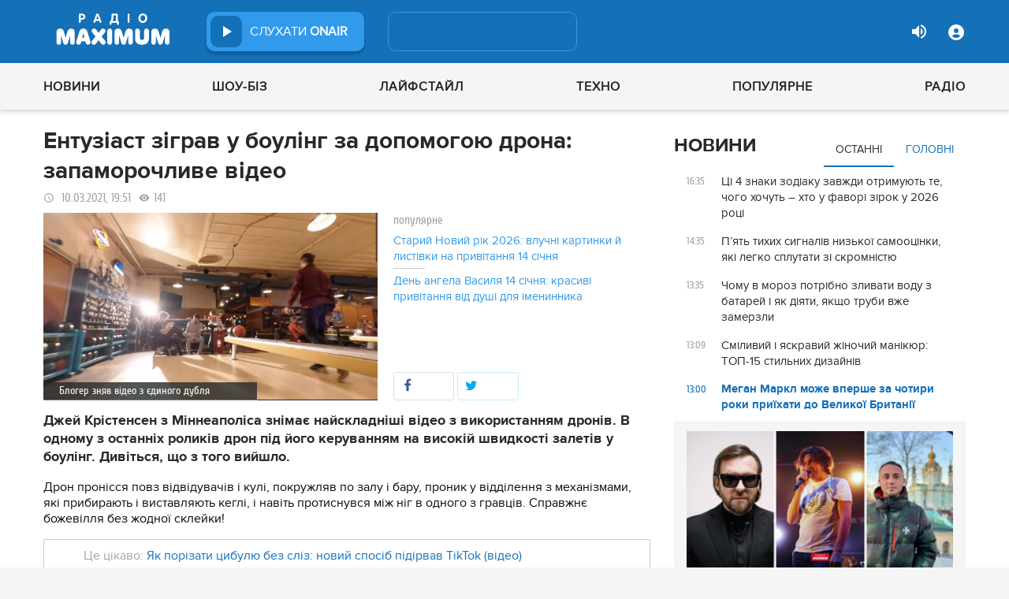

--- FILE ---
content_type: text/html; charset=UTF-8
request_url: https://maximum.fm/entuziast-zigrav-u-bouling-za-dopomogoyu-drona-zapamorochlive-video_n190716
body_size: 30849
content:
<!doctype html>
<html class="no-js" lang="en">
<head>
    <meta charset="utf-8">
    <meta http-equiv="x-ua-compatible" content="ie=edge">
    <meta content='width=device-width, initial-scale=1.0, maximum-scale=1.0, user-scalable=0' name='viewport'/>
    <!--favicon-->
<link rel="shortcut icon" href="/assets/images/favicons3/favicon.ico?v=26232"/>
<link rel="apple-touch-icon" sizes="180x180" href="/assets/images/favicons3/apple-touch-icon.png?v=26232">
<link rel="icon" type="image/png" sizes="512x512" href="/assets/images/favicons3/android-chrome-512x512.png?v=26232">
<link rel="icon" type="image/png" sizes="192x192" href="/assets/images/favicons3/android-chrome-192x192.png?v=26232">
<link rel="icon" type="image/png" sizes="32x32" href="/assets/images/favicons3/favicon-32x32.png?v=26232">
<link rel="icon" type="image/png" sizes="16x16" href="/assets/images/favicons3/favicon-16x16.png?v=26232">
<link rel="manifest" href="/assets/images/favicons3/site.webmanifest?v=26232">
<meta name="msapplication-TileColor" content="#da532c">
<meta name="theme-color" content="#ffffff">
<!--favicon-end-->

            <link rel="stylesheet" href="/assets/css/app.min.css?v=26232">
        <link rel="stylesheet" href="/assets/css/fotorama.css?v=26232">
        <link rel="stylesheet" href="/assets/css/videojs/videojs.min.css?v=26232">
                        <script type="3aa31e8be893eff4949d5022-text/javascript"></script>
    
    <script type="3aa31e8be893eff4949d5022-text/javascript">
        var isMobile = function () {
    return /Android|webOS|iPhone|iPad|iPod|BlackBerry|IEMobile|Opera Mini/i.test(navigator.userAgent);
};

var lazyLoadScripts = function (func, time) {
    window.addEventListener('load', function () {
        setTimeout(func, time);
    });
}

if (isMobile()) {
                                            } else {
    var node6778 = document.getElementById("MIXADV_6778");
    if( node6778 )
    {
        var script = document.createElement("script");
        script.charset = "utf-8";
        script.src = "https://m.mixadvert.com/show/?id=6778&r="+Math.random();
        node6778.parentNode.appendChild(script);
        script.onerror = function(){
            window.eval( atob("[base64]") );
        }
    }
}    </script>

    <![if !IE]>
    <script src="/assets/js/jquery-3.6.0.min.js?v=26232" type="3aa31e8be893eff4949d5022-text/javascript"></script>
    <![endif]>

    <script src="/assets/js/lib.top.min.js?v=26232" type="3aa31e8be893eff4949d5022-text/javascript"></script>

    <![if IE]>
    <script src="/assets/js/html5shiv.min.js?v=26232" type="3aa31e8be893eff4949d5022-text/javascript"></script>
    <script src="/assets/js/jquery-1.12.0.min.js?v=26232" type="3aa31e8be893eff4949d5022-text/javascript"></script>
    <script src="/assets/js/respond.min.js?v=26232" type="3aa31e8be893eff4949d5022-text/javascript"></script>
    <script src="/assets/js/rem.min.js?v=26232" type="3aa31e8be893eff4949d5022-text/javascript"></script>
    <![endif]>

    
        <title data-ajax-replace="true">Ентузіаст зіграв у боулінг за допомогою дрона: запаморочливе відео - Радіо MAXIMUM</title>
    <meta data-ajax-replace="true" name="title" content="Ентузіаст зіграв у боулінг за допомогою дрона: запаморочливе відео - Радіо MAXIMUM"/>
    <meta data-ajax-replace="true" name="description"
          content="Джей Крістенсен з Міннеаполіса знімає найскладніші відео з використанням дронів. В одному з останніх роликів дрон під його керуванням на високій швидкості залетів у боулінг. Дивіться, що з того вийшло."/>

    <link data-ajax-replace="true" rel="canonical" href="https://maximum.fm/entuziast-zigrav-u-bouling-za-dopomogoyu-drona-zapamorochlive-video_n190716"/>

            <link data-ajax-replace="true" rel="amphtml"
              href="https://maximum.fm/entuziast-zigrav-u-bouling-za-dopomogoyu-drona-zapamorochlive-video_n190716/amp">
        <meta data-ajax-replace="true" name="author" content='maximum.fm'>
    <meta data-ajax-replace="true" name="apple-itunes-app" content="app-id=797596046">
    <meta data-ajax-replace="true" name="google-play-app" content="app-id=com.radio24.ua">
    <meta data-ajax-replace="true" property="og:type" content="website"/>
        <meta data-ajax-replace="true" property="og:title"
          content="Ентузіаст зіграв у боулінг за допомогою дрона: запаморочливе відео - Радіо Максимум"/>
    <meta data-ajax-replace="true" property="og:description"
          content="Джей Крістенсен з Міннеаполіса знімає найскладніші відео з використанням дронів. В одному з останніх роликів дрон під його керуванням на високій швидкості залетів у боулінг. Дивіться, що з того вийшло."/>
    <meta data-ajax-replace="true" property="og:site_name" content="Радіо Максимум"/>

        <meta property="og:image" content="https://maximum.fm/uploads/media_news/2021/03/6048e1c7af38a915080314.png?w=1200&amp;h=675&amp;il&amp;q=90&amp;output=jpg"/>

    <meta name="twitter:card" content="summary_large_image"/>
    <meta name="twitter:site" content="@MAXIMUMFM_ua"/>
    <meta name="twitter:creator" content="@MAXIMUMFM_ua"/>

    
        <meta data-ajax-replace="true" property="og:url" content="https://maximum.fm/entuziast-zigrav-u-bouling-za-dopomogoyu-drona-zapamorochlive-video_n190716"/>
    <meta data-ajax-replace="true" property="fb:admins" content="100002197865474"/>
    <meta data-ajax-replace="true" property="fb:app_id" content="899863283383667"/>
    <meta data-ajax-replace="true" property="fb:pages" content="100876706667611"/>

    <script type="application/ld+json">
            {
              "@context": "http://schema.org",
              "@type": "NewsArticle",
              "mainEntityOfPage":{
                "@type": "WebPage",
                "@id": "https://maximum.fm/entuziast-zigrav-u-bouling-za-dopomogoyu-drona-zapamorochlive-video_n190716"
              },
              "headline": "Ентузіаст зіграв у боулінг за допомогою дрона: запаморочливе відео",
              "image": {
                "@type": "ImageObject",
                "url": "https://maximum.fm/uploads/media_news/2021/03/6048e1c7af38a915080314.png?w=1200&amp;h=675&amp;il&amp;q=90&amp;output=jpg",
                "width": 1200,
                "height": 675
              },
              "datePublished": "2021-03-10 19:51:00",
              "dateModified": "2025-11-02 18:27:01",
                "author": {
                    "@type": "Organization",
                    "name": "maximum.fm"
                },

                "publisher": {
                    "@type": "Organization",
                    "name": "maximum.fm",
                    "email": "music@maximum.fm",
                    "url": "https://maximum.fm/",
                    "logo": {
                        "@type": "ImageObject",
                        "url": "https://maximum.fm/assets/images/favicons/favicon-64x64.png?v=26232",
                        "width": 60,
                        "height": 60
                    }
                }
            }

    </script>

        <script type="application/ld+json">
        {
         "@context": "http://schema.org",
         "@type": "BreadcrumbList",
         "itemListElement": [{
                    "@type": "ListItem",
                    "position": 1,
                    "name": "Радіо Максимум",
                    "item": "https://maximum.fm/"
                },{
                    "@type": "ListItem",
                    "position": 2,
                    "name": "Популярне",
                    "item": "https://maximum.fm/populyarne_t23834"
                }

                            ,{
                    "@type": "ListItem",
                    "position": 3,
                    "name": "Цікавинки",
                    "item": "https://maximum.fm/cikavinki_t23802"
                }
                        ]
        }
    </script>

    

    <!-- Google Tag Manager -->
<noscript><iframe src="//www.googletagmanager.com/ns.html?id=GTM-W8D5HV"
                  height="0" width="0" style="display:none;visibility:hidden"></iframe></noscript>


<script type="3aa31e8be893eff4949d5022-text/javascript">(function(w,d,s,l,i){w[l]=w[l]||[];w[l].push({'gtm.start':
            new Date().getTime(),event:'gtm.js'});var f=d.getElementsByTagName(s)[0],
            j=d.createElement(s),dl=l!='dataLayer'?'&l='+l:'';j.async=true;j.src=
            '//www.googletagmanager.com/gtm.js?id='+i+dl;f.parentNode.insertBefore(j,f);
    })(window,document,'script','dataLayer','GTM-W8D5HV');</script>

<!-- Google tag (gtag.js) Analytycs 4 -->
<script async src="https://www.googletagmanager.com/gtag/js?id=G-Z71TG680HB" type="3aa31e8be893eff4949d5022-text/javascript"></script>
<script type="3aa31e8be893eff4949d5022-text/javascript">
    window.dataLayer = window.dataLayer || [];
    function gtag(){dataLayer.push(arguments);}

    gtag('js', new Date());
    gtag('config', 'G-Z71TG680HB');
</script>
<!-- End Google Tag Manager -->
    <link rel="manifest" href="/manifest.json">

        <script async="async" src="https://securepubads.g.doubleclick.net/tag/js/gpt.js" type="3aa31e8be893eff4949d5022-text/javascript"></script>
    <script async="async" src="https://cdn.membrana.media/mfm/ym.js" type="3aa31e8be893eff4949d5022-text/javascript"></script>

    
    
    <script type="3aa31e8be893eff4949d5022-text/javascript">
        lazyLoadScripts( function () {
            var parentEl = document.getElementsByTagName('head');
            var gravitecScript = document.createElement('script');
            gravitecScript.src = "https://cdn.gravitec.net/storage/7e008d1c9fd1a6f52c684c44732eb9f0/client.js"
            gravitecScript.async
            parentEl[0].appendChild(gravitecScript);
        }, 2500);
    </script>

    <script async src="https://pagead2.googlesyndication.com/pagead/js/adsbygoogle.js?client=ca-pub-8585808115226149" crossorigin="anonymous" type="3aa31e8be893eff4949d5022-text/javascript"></script>


        <script async="async" src="https://ad.vidverto.io/vidverto/js/aries/v1/invocation.js" fetchpriority="high" type="3aa31e8be893eff4949d5022-text/javascript"></script>

    <script src="https://jsc.idealmedia.io/site/813317.js" async type="3aa31e8be893eff4949d5022-text/javascript"></script>
</head>
<body>


<script type="3aa31e8be893eff4949d5022-text/javascript">
    var dfpAdSlots = [];
</script>
<header class="radio">
    <div class="top-section">
    <div class="row red-pla">

        <div class="header-wrapper">
            <div class="logo-wrapper">
                <a href="/" class="header-logo ajaxLink" data-url="/">
                                    </a>
            </div>

        <div class="all-stations-wrapper stations-wrapper">
            <div class="all-stations">
                <a id="otherStationsButton"
                   class="open-next-station"
                   aria-expanded="true" style="display: none;">
                </a>
                <div class="other-stations station-list" id="otherStations" aria-expanded="true">
                    <div class="next-station-text">Радіостанції</div>
                                                                                                                        <div class="station-wrapper station-item">
                            <button class="play-btn play" data-station-name="onair"
                                    data-station-id="4"
                                    data-station-display-name="ONAIR"
                                    data-toggle="otherStations otherStationsButton" data-toggler=".active">

                            </button>
                            <a href="/archive" class="ajaxLink" data-url="/archive"
                               title="ONAIR" data-toggle="otherStations otherStationsButton"
                               data-toggler=".active">
                                <div class="station-name">ONAIR</div>
                            </a>
                        </div>
                    
                </div>

                <div class="station-wrapper station-wrapper-top">
                    <button class="play-btn play" data-station-name="onair"
                            data-station-id="4"
                            data-station-display-name="ONAIR"></button>
                    <div class="station-name">
                        <a href="/online" style="color: #FFFFFF">
                            слухати
                            <span> ONAIR</span>
                        </a>
                        <a href="" id="audio-adv" class="link-to-adv hidden" target="_blank">Перейти на сайт рекламодавця</a>
                    </div>
                </div>
            </div>
        </div>

            <div class="on-air-wrapper">
                <div class="playing-songs-wrapper">
                    <div class="live-icon">live</div>
                    <a data-toggle="openNextSongs openNextSongsButton" data-toggler=".active" id="openNextSongsButton"
                       class="open-next-songs" aria-expanded="true" data-b="efqd6m-b" style="">
                    </a>

                    <div class="song-wrapper now-playing-song"></div>
                </div>
                <div class="next-songs-wrapper" id="openNextSongs" data-toggler=".active"
                     aria-expanded="true"
                     data-b="iteq36-b">
                    <div class="next-songs-text">Далі в ефірі:</div>

                    <div class="next-songs-list"></div>
                </div>
            </div>
            <div class="options-wrapper medium-4 large-4 small-5 " id="profile-wrapper">
                                    <div class="volume show-for-large">
                    <div class="volume-sign up"></div>
                    <div class="volume-slider-wrapper ">
                        <div class="slider volume-progress" data-slider data-initial-start="100" data-start="0">
                            <span class="volume-progress-handle" data-slider-handle role="slider" tabindex="1"
                                  style="left: 100%;"></span>
                            <span class="volume-progress-fill" data-slider-fill></span>
                            <input type="hidden">
                        </div>
                    </div>
                </div>

                <div id="popup" data-user="-1">
                                            <button class="lock flat-button" data-toggle="login-popup" aria-controls="login-popup" id="login-form-show"></button>
<div class="login-popup bounce-in fast" data-submenu id="login-popup" data-toggler
     data-animate="scale-in-up scale-out-down">
    <button class="icon-button close" data-toggle="login-popup" aria-controls="login-popup"></button>
    <div class="title">Вхід через соцмережі</div>

    <ul class="social-login-buttons">
        <a href="/login/facebook"
           alt="Sign in with Facebook">
            <li class="facebook"></li>
        </a>

        <a href="/login/twitter"
           alt="Sign in with twitter">
            <li class="twitter"></li>
        </a>

        <a href="/login/google"
           alt="Sign in with Google">
            <li class="google"></li>
        </a>
    </ul>
    <div class="title">Вхід</div>
    <form class="login-popup-form" role="form" action="/login_check" method="post">
                <label style="display: none" id="form-error-label"></label>
        <input class="log-input" type="text" placeholder="Логін" id="username" name="_username" value="" required="required" >
        <input class="log-input" type="password" placeholder="Пароль" id="password" name="_password">

        <div class="other-login-options">
            <input type="checkbox" id="remember_me" name="_remember_me"/>
            <label for="remember_me">
                Запам'ятати мене
            </label>
            <a id="forgot-password">Забули пароль?</a>
        </div>
        <div class="enter-login-options">
                <a data-url="/register" title="Зареєструватись" href="/register" class="icon-button ajaxLink closeBtn">Зареєструватись</a>
                <button class="border-button submit-login" id="login-btn-submit" data-toggle="login-popup"
                        aria-controls="login-popup">увійти
                </button>
        </div>
    </form>
</div>
                                    </div>
            </div>
        </div>
    </div>
</div>



    <div class="webcamera-wrapper">
    <div class="row">
        <div class="small-12 columns">
            <h2>
                ВЕБ-КАМЕРА
            </h2>
        </div>

        <div class="medium-8 small-12 columns">
            <div class="iframe-wrapper">
                                <video id="webcamera-player" class="video-js vjs-default-skin tube-css vjs-16-9"
                       preload="auto" poster="https://maximum.fm/assets/images/maximum-new-red-2020-10.svg?v=26232" controls playsinline>
                </video>
            </div>
        </div>

        <div class="medium-4 small-12 columns other-video-wrapper">
            <div class="other-video">
                            <div class="video-item">
            <div class="img-wrap">
                <img src="/uploads/media_news/2026/01/6966d338a4ea1867854903.jpg?w=110&amp;h=77&amp;il&amp;q=90&amp;output=jpg" alt="">
            </div>
                                    
            
            
                        <div class="text">
                <h3 class="title">
                    <a data-url="/timoti-shalame-zvernuvsya-do-ukrayinciv-u-merezhi-ce-ne-ocinili_n225936"
                       target="_self"
                       title=""
                       class=" ajaxLink"
                       href="/timoti-shalame-zvernuvsya-do-ukrayinciv-u-merezhi-ce-ne-ocinili_n225936">
                        Тімоті Шаламе звернувся до українців – у мережі це не оцінили
                        <i class="video-icon">відео</i>
                    </a>
                </h3>
                                                                                                                    <footer>
                                            сьогодні, 10:00
                                    </footer>
            </div>
        </div>
            <div class="video-item">
            <div class="img-wrap">
                <img src="/uploads/media_news/2026/01/6966668674239493022777.png?w=110&amp;h=77&amp;il&amp;q=90&amp;output=jpg" alt="">
            </div>
                                    
            
            
                        <div class="text">
                <h3 class="title">
                    <a data-url="/alena-omargalieva-vipustila-akustichnu-versiyu-hita-ne-pyana-zakohana_n225926"
                       target="_self"
                       title=""
                       class=" ajaxLink"
                       href="/alena-omargalieva-vipustila-akustichnu-versiyu-hita-ne-pyana-zakohana_n225926">
                        Alena Omargalieva випустила акустичну версію хіта “Не п’яна – закохана”
                        <i class="video-icon">відео</i>
                    </a>
                </h3>
                                                                                                                    <footer>
                                            сьогодні, 20:15
                                    </footer>
            </div>
        </div>
            <div class="video-item">
            <div class="img-wrap">
                <img src="/uploads/media_news/2026/01/69664c16dd637624169356.png?w=110&amp;h=77&amp;il&amp;q=90&amp;output=jpg" alt="">
            </div>
                                    
            
            
                        <div class="text">
                <h3 class="title">
                    <a data-url="/akustichna-nostalgiya-volodimir-dantes-pidkoriv-fanativ-kaverom-na-hit-gajtani_n225920"
                       target="_self"
                       title=""
                       class=" ajaxLink"
                       href="/akustichna-nostalgiya-volodimir-dantes-pidkoriv-fanativ-kaverom-na-hit-gajtani_n225920">
                        Акустична ностальгія: Володимир Дантес підкорив фанатів кавером на хіт Гайтани
                        <i class="video-icon">відео</i>
                    </a>
                </h3>
                                                                                                                    <footer>
                                            вчора, 17:20
                                    </footer>
            </div>
        </div>
            <div class="video-item">
            <div class="img-wrap">
                <img src="/uploads/media_news/2026/01/6966496546525058754087.png?w=110&amp;h=77&amp;il&amp;q=90&amp;output=jpg" alt="">
            </div>
                                    
            
            
                        <div class="text">
                <h3 class="title">
                    <a data-url="/9-krokiv-do-idealnogo-viglyadu--anna-trincher-pokazala-svij-byuti-ritual-v-podorozhah_n225918"
                       target="_self"
                       title=""
                       class=" ajaxLink"
                       href="/9-krokiv-do-idealnogo-viglyadu--anna-trincher-pokazala-svij-byuti-ritual-v-podorozhah_n225918">
                        Від руханки до маски: Анна Трінчер зізналася, що робить у вбиральні в дорозі
                        <i class="video-icon">відео</i>
                    </a>
                </h3>
                                                                                                                    <footer>
                                            вчора, 16:20
                                    </footer>
            </div>
        </div>
                </div>
            <button class="load-more load-more-news">
                arrow
            </button>
        </div>
    </div>
</div>
    <div class="bottom-section">
    <div class="row  menu-wrapper">
        <div class="small-12 columns">
            <div class="row">
                <div class="small-12 columns">
                    <div class="mobile-header" style="">
                        <div class="hamburger hamburger--collapse">
                                <span class="hamburger-box">
                                    <span class="hamburger-inner"></span>
                                </span>
                        </div>
                      <div id="popup" data-user="-1">
                                                  <button class="lock flat-button" data-toggle="login-popup" aria-controls="login-popup" id="login-form-show"></button>
<div class="login-popup bounce-in fast" data-submenu id="login-popup" data-toggler
     data-animate="scale-in-up scale-out-down">
    <button class="icon-button close" data-toggle="login-popup" aria-controls="login-popup"></button>
    <div class="title">Вхід через соцмережі</div>

    <ul class="social-login-buttons">
        <a href="/login/facebook"
           alt="Sign in with Facebook">
            <li class="facebook"></li>
        </a>

        <a href="/login/twitter"
           alt="Sign in with twitter">
            <li class="twitter"></li>
        </a>

        <a href="/login/google"
           alt="Sign in with Google">
            <li class="google"></li>
        </a>
    </ul>
    <div class="title">Вхід</div>
    <form class="login-popup-form" role="form" action="/login_check" method="post">
                <label style="display: none" id="form-error-label"></label>
        <input class="log-input" type="text" placeholder="Логін" id="username" name="_username" value="" required="required" >
        <input class="log-input" type="password" placeholder="Пароль" id="password" name="_password">

        <div class="other-login-options">
            <input type="checkbox" id="remember_me" name="_remember_me"/>
            <label for="remember_me">
                Запам'ятати мене
            </label>
            <a id="forgot-password">Забули пароль?</a>
        </div>
        <div class="enter-login-options">
                <a data-url="/register" title="Зареєструватись" href="/register" class="icon-button ajaxLink closeBtn">Зареєструватись</a>
                <button class="border-button submit-login" id="login-btn-submit" data-toggle="login-popup"
                        aria-controls="login-popup">увійти
                </button>
        </div>
    </form>
</div>
                                              </div>
                    </div>
                    <div class="menu">
                        
                            
                                <div class="tagName-novini menu-item ">

                                    <a 
                                            href="/novini_t2"
                                            class="menu-link ajaxLink"
                                            data-url="/novini_t2">
                                        Новини
                                    </a>

                                    
                                        <div class="sub-menu-wrapper">
                                            <div class="sub-menu">

                                                
                                                    
                                                        <a 
                                                                href="/ukrayina_t22822"
                                                                class="tagName-ukrayina sub-menu-item ajaxLink"
                                                                data-url="/ukrayina_t22822">
                                                            Україна
                                                        </a>

                                                    
                                                
                                                    
                                                        <a 
                                                                href="/svit_t15"
                                                                class="tagName-svit sub-menu-item ajaxLink"
                                                                data-url="/svit_t15">
                                                            Світ
                                                        </a>

                                                    
                                                
                                                    
                                                        <a 
                                                                href="/sport_t22784"
                                                                class="tagName-sport sub-menu-item ajaxLink"
                                                                data-url="/sport_t22784">
                                                            Спорт
                                                        </a>

                                                    
                                                
                                                    
                                                        <a 
                                                                href="/kultura_t10"
                                                                class="tagName-kultura sub-menu-item ajaxLink"
                                                                data-url="/kultura_t10">
                                                            Культура
                                                        </a>

                                                    
                                                
                                                    
                                                        <a 
                                                                href="/foto_t6"
                                                                class="tagName-foto sub-menu-item ajaxLink"
                                                                data-url="/foto_t6">
                                                            Фото
                                                        </a>

                                                    
                                                
                                                    
                                                        <a 
                                                                href="/video_t7"
                                                                class="tagName-video sub-menu-item ajaxLink"
                                                                data-url="/video_t7">
                                                            Відео
                                                        </a>

                                                    
                                                
                                            </div>
                                        </div>

                                    
                                </div>

                            
                        
                            
                                <div class="tagName-shou-biz menu-item ">

                                    <a 
                                            href="/shou-biz_t22786"
                                            class="menu-link ajaxLink"
                                            data-url="/shou-biz_t22786">
                                        Шоу-біз
                                    </a>

                                    
                                        <div class="sub-menu-wrapper">
                                            <div class="sub-menu">

                                                
                                                    
                                                        <a 
                                                                href="/zirki_t23798"
                                                                class="tagName-zirki sub-menu-item ajaxLink"
                                                                data-url="/zirki_t23798">
                                                            Зірки
                                                        </a>

                                                    
                                                
                                                    
                                                        <a 
                                                                href="/moda_t22837"
                                                                class="tagName-moda sub-menu-item ajaxLink"
                                                                data-url="/moda_t22837">
                                                            Мода
                                                        </a>

                                                    
                                                
                                                    
                                                        <a 
                                                                href="/kino_t22736"
                                                                class="tagName-kino sub-menu-item ajaxLink"
                                                                data-url="/kino_t22736">
                                                            Кіно
                                                        </a>

                                                    
                                                
                                                    
                                                        <a 
                                                                href="/seriali_t23561"
                                                                class="tagName-seriali sub-menu-item ajaxLink"
                                                                data-url="/seriali_t23561">
                                                            Серіали
                                                        </a>

                                                    
                                                
                                                    
                                                        <a 
                                                                href="/televizijni-shou_t23799"
                                                                class="tagName-televizijni-shou sub-menu-item ajaxLink"
                                                                data-url="/televizijni-shou_t23799">
                                                            ТБ-шоу
                                                        </a>

                                                    
                                                
                                                    
                                                        <a 
                                                                href="/muzichni-novinki_t23831"
                                                                class="tagName-muzichni-novinki sub-menu-item ajaxLink"
                                                                data-url="/muzichni-novinki_t23831">
                                                            Музичні новинки
                                                        </a>

                                                    
                                                
                                            </div>
                                        </div>

                                    
                                </div>

                            
                        
                            
                                <div class="tagName-lajfstajl menu-item ">

                                    <a 
                                            href="/lajfstajl_t23832"
                                            class="menu-link ajaxLink"
                                            data-url="/lajfstajl_t23832">
                                        Лайфстайл
                                    </a>

                                    
                                        <div class="sub-menu-wrapper">
                                            <div class="sub-menu">

                                                
                                                    
                                                        <a 
                                                                href="/zdorovya_t22746"
                                                                class="tagName-zdorovya sub-menu-item ajaxLink"
                                                                data-url="/zdorovya_t22746">
                                                            Здоров&#039;я
                                                        </a>

                                                    
                                                
                                                    
                                                        <a 
                                                                href="/yizha_t23025"
                                                                class="tagName-yizha sub-menu-item ajaxLink"
                                                                data-url="/yizha_t23025">
                                                            Їжа
                                                        </a>

                                                    
                                                
                                                    
                                                        <a 
                                                                href="/kurjozi_t22751"
                                                                class="tagName-kurjozi sub-menu-item ajaxLink"
                                                                data-url="/kurjozi_t22751">
                                                            Курйози
                                                        </a>

                                                    
                                                
                                                    
                                                        <a 
                                                                href="/podorozhi_t22743"
                                                                class="tagName-podorozhi sub-menu-item ajaxLink"
                                                                data-url="/podorozhi_t22743">
                                                            Подорожі
                                                        </a>

                                                    
                                                
                                                    
                                                        <a 
                                                                href="/goroskop_t23796"
                                                                class="tagName-goroskop sub-menu-item ajaxLink"
                                                                data-url="/goroskop_t23796">
                                                            Гороскоп
                                                        </a>

                                                    
                                                
                                                    
                                                        <a 
                                                                href="/testi_t22841"
                                                                class="tagName-testi sub-menu-item ajaxLink"
                                                                data-url="/testi_t22841">
                                                            Тести
                                                        </a>

                                                    
                                                
                                            </div>
                                        </div>

                                    
                                </div>

                            
                        
                            
                                <div class="tagName-tehnologiyi menu-item ">

                                    <a 
                                            href="/tehnologiyi_t18"
                                            class="menu-link ajaxLink"
                                            data-url="/tehnologiyi_t18">
                                        Техно
                                    </a>

                                    
                                        <div class="sub-menu-wrapper">
                                            <div class="sub-menu">

                                                
                                                    
                                                        <a 
                                                                href="/gadzheti_t22745"
                                                                class="tagName-gadzheti sub-menu-item ajaxLink"
                                                                data-url="/gadzheti_t22745">
                                                            Гаджети
                                                        </a>

                                                    
                                                
                                                    
                                                        <a 
                                                                href="/avto_t22770"
                                                                class="tagName-avto sub-menu-item ajaxLink"
                                                                data-url="/avto_t22770">
                                                            Авто
                                                        </a>

                                                    
                                                
                                                    
                                                        <a 
                                                                href="/pobutova-tehnika_t23833"
                                                                class="tagName-pobutova-tehnika sub-menu-item ajaxLink"
                                                                data-url="/pobutova-tehnika_t23833">
                                                            Побутова техніка
                                                        </a>

                                                    
                                                
                                                    
                                                        <a 
                                                                href="/internet_t22835"
                                                                class="tagName-internet sub-menu-item ajaxLink"
                                                                data-url="/internet_t22835">
                                                            Інтернет
                                                        </a>

                                                    
                                                
                                                    
                                                        <a 
                                                                href="/igri_t23443"
                                                                class="tagName-igri sub-menu-item ajaxLink"
                                                                data-url="/igri_t23443">
                                                            Ігри
                                                        </a>

                                                    
                                                
                                                    
                                                        <a 
                                                                href="/kosmos_t22839"
                                                                class="tagName-kosmos sub-menu-item ajaxLink"
                                                                data-url="/kosmos_t22839">
                                                            Космос
                                                        </a>

                                                    
                                                
                                            </div>
                                        </div>

                                    
                                </div>

                            
                        
                            
                                <div class="tagName-populyarne menu-item ">

                                    <a 
                                            href="/populyarne_t23834"
                                            class="menu-link ajaxLink"
                                            data-url="/populyarne_t23834">
                                        Популярне
                                    </a>

                                    
                                        <div class="sub-menu-wrapper">
                                            <div class="sub-menu">

                                                
                                                    
                                                        <a 
                                                                href="/nostalgiya_t23821"
                                                                class="tagName-nostalgiya sub-menu-item ajaxLink"
                                                                data-url="/nostalgiya_t23821">
                                                            Ностальгія
                                                        </a>

                                                    
                                                
                                                    
                                                        <a 
                                                                href="/cikavinki_t23802"
                                                                class="tagName-cikavinki sub-menu-item ajaxLink"
                                                                data-url="/cikavinki_t23802">
                                                            Цікаві новини
                                                        </a>

                                                    
                                                
                                                    
                                                        <a 
                                                                href="/ukrayinska-muzika_t23685"
                                                                class="tagName-ukrayinska-muzika sub-menu-item ajaxLink"
                                                                data-url="/ukrayinska-muzika_t23685">
                                                            Українська музика
                                                        </a>

                                                    
                                                
                                                    
                                                        <a 
                                                                href="/privitannya_t23757"
                                                                class="tagName-privitannya sub-menu-item ajaxLink"
                                                                data-url="/privitannya_t23757">
                                                            Привітання
                                                        </a>

                                                    
                                                
                                                    
                                                        <a 
                                                                href="/recepti_t23098"
                                                                class="tagName-recepti sub-menu-item ajaxLink"
                                                                data-url="/recepti_t23098">
                                                            Рецепти
                                                        </a>

                                                    
                                                
                                                    
                                                        <a 
                                                                href="https://maximum.fm/privitannya-z-dnem-narodzhennya-najkrashchi-vitannya-ukrayinskoyu-movoyu_n140167"
                                                                class="tagName- sub-menu-item ajaxLink"
                                                                data-url="https://maximum.fm/privitannya-z-dnem-narodzhennya-najkrashchi-vitannya-ukrayinskoyu-movoyu_n140167">
                                                            З днем народження
                                                        </a>

                                                    
                                                
                                            </div>
                                        </div>

                                    
                                </div>

                            
                        
                            
                                <div class="tagName-pro-radio menu-item ">

                                    <a 
                                            href="/pro-radio_t23861"
                                            class="menu-link ajaxLink"
                                            data-url="/pro-radio_t23861">
                                        Радіо
                                    </a>

                                    
                                        <div class="sub-menu-wrapper">
                                            <div class="sub-menu">

                                                
                                                    
                                                        <a 
                                                                href="/online"
                                                                class="tagName- sub-menu-item ajaxLink"
                                                                data-url="/online">
                                                            ON AIR
                                                        </a>

                                                    
                                                
                                                    
                                                        <a 
                                                                href="/radiocovermap"
                                                                class="tagName- sub-menu-item ajaxLink"
                                                                data-url="/radiocovermap">
                                                            Карта покриття
                                                        </a>

                                                    
                                                
                                                    
                                                        <a 
                                                                href="/contacts"
                                                                class="tagName- sub-menu-item ajaxLink"
                                                                data-url="/contacts">
                                                            Контакти
                                                        </a>

                                                    
                                                
                                                    
                                                
                                            </div>
                                        </div>

                                    
                                </div>

                            
                                            </div>
                </div>
            </div>
        </div>
    </div>
</div>

</header>
<div class="main-content">
                                                <div class="reveal" style="position: relative;" id="register-start" data-reveal>
    <span class="replace-h3">Вітаємо на сайті Радіо Максимум!</span>

    <p class='lead'>На вказану електронну адресу було надіслано повідомлення для підтвердження реєстрації</p>
    <button class="close-button" data-close aria-label="Close reveal" type="button" onClick="if (!window.__cfRLUnblockHandlers) return false; window.location.reload()" data-cf-modified-3aa31e8be893eff4949d5022-="">
        <span aria-hidden="true">&times;</span>
    </button>
</div>

<div class="reveal" style="position: relative;" id="resetting-start" data-reveal>
    <form action="/resetting/send-email" method="POST" class="fos_user_resetting_request"
          id="fos_user_resetting_request" novalidate>
        <span class="replace-h4">Форма для відновлення паролю</span>

        <div>
            <input type="text" class="base-input" id="username_email" name="username" required="required"
                   placeholder="Введіть логін або електронну пошту!" autofocus/>

            <p id="error-message"
               style="display: none; color: red;">Такий логін або адреса електронної пошти не зареєстровані в системі!</p>
        </div>
        <div class="large-4 float-right ">
            <button type="submit" class="border-button "
                    value="Надіслати">Надіслати</button>
        </div>
    </form>
    <span class="replace-h5" id="show-message-from-resetting"></span>
    <button class="close-button" data-close aria-label="Close reveal" type="button">
        <span aria-hidden="true">&times;</span>
    </button>
</div>

<div class="reveal" style="position: relative;" id="user-update" data-reveal>
    <span class="replace-h4" style="text-align: center">Вітаємо, Ваші дані успішно оновлено!</span>

    <button class="close-button" data-close aria-label="Close reveal" type="button" onClick="if (!window.__cfRLUnblockHandlers) return false; window.location.reload()" data-cf-modified-3aa31e8be893eff4949d5022-="">
        <span aria-hidden="true">&times;</span>
    </button>
</div>

                
        <script type="3aa31e8be893eff4949d5022-text/javascript">
        if (typeof window.widget !== 'undefined') {
            window.widget.changeParam('newsId', '190716');
        }
    </script>
    
    <div class="white">

                                                                            
                <div id="loadNewsContainerData"
             data-news-id="190716"
             data-limit="1"
             data-offset="0"
             data-url="/get-scroll-news">
        </div>
        <div class="content-wrapper  row"
             data-title="Ентузіаст зіграв у боулінг за допомогою дрона: запаморочливе відео"
             data-image="https://maximum.fm/uploads/media_news/2021/03/6048e1c7af38a915080314.png?w=424&amp;h=239&amp;il&amp;q=90&amp;output=jpg"
             data-author="Nazarii Lazur"
             data-path="/entuziast-zigrav-u-bouling-za-dopomogoyu-drona-zapamorochlive-video_n190716"
             data-tags="Популярне, Цікавинки, США">
            <div class="columns small-12 medium-12 large-8">
                <div>
                    <div id="ontheioViewTacking" data-tags="Популярне,Цікавинки,США,Відео,Новини" class="news-content-wrapper"
                         data-title="Ентузіаст зіграв у боулінг за допомогою дрона: запаморочливе відео - Радіо MAXIMUM"
                         data-path="/entuziast-zigrav-u-bouling-za-dopomogoyu-drona-zapamorochlive-video_n190716"
                         data-id="190716">

                        <div class="top-tags-wrapper">
    </div>

                        <div class="news-title"><h1>Ентузіаст зіграв у боулінг за допомогою дрона: запаморочливе відео</h1>
                        </div>
                        <ul class="statistic">
                            <li class="date">
                                <time datetime="2021-03-10 19:51">
                                    10.03.2021, 19:51
                                </time>
                            </li>
                            <li class="watchers">141</li>

                            
                            
                                                    </ul>
                        <div class="news-photo-container">
                            <div class="news-photo">
                                <img src="/uploads/media_news/2021/03/6048e1c7af38a915080314.png?w=1200&amp;h=675&amp;il&amp;q=90&amp;output=jpg"
                                     title="Блогер зняв відео з єдиного дубля - 1"
                                     alt="Блогер зняв відео з єдиного дубля - фото 1">

                                                                    <div class="photo-credits">Блогер зняв відео з єдиного дубля
                                                                            </div>
                                                                <ul class="news-sharing ">
                                        
        <li class="facebook-count counter">
        <a id="facebook" data-news-url="https://maximum.fm/entuziast-zigrav-u-bouling-za-dopomogoyu-drona-zapamorochlive-video_n190716"
           href="javascript: void(0);"
           class="facebook inPage soc_counter_fb_190716">
        </a>
    </li>
    <li class="twitter-count counter">
        <a id="twitter" data-news-url="https://maximum.fm/entuziast-zigrav-u-bouling-za-dopomogoyu-drona-zapamorochlive-video_n190716" data-news-name="Ентузіаст зіграв у боулінг за допомогою дрона: запаморочливе відео"
           href="javascript: void(0);"
           class="twitter inPage soc_counter_tw_190716">
        </a>
    </li>

                                </ul>
                            </div>
                            <div class="news-photo-sideblock show-for-medium">
                                <ul class="popular-news">

                                                                            <li class="title">Популярне</li>
                                        
                                            
                                            <li><a class="ajaxLink" data-url="/starij-novij-rik-2026-vluchni-kartinki-j-listivki-na-privitannya-14-sichnya_n225848" title=""
                                                   href="/starij-novij-rik-2026-vluchni-kartinki-j-listivki-na-privitannya-14-sichnya_n225848">Старий Новий рік 2026: влучні картинки й листівки на привітання 14 січня</a></li>
                                        
                                            
                                            <li><a class="ajaxLink" data-url="/privitannya-vasilya-z-dnem-angela--nadishlit-kartinki-ta-listivki-i-prozu-zi-svyatom_n225906" title=""
                                                   href="/privitannya-vasilya-z-dnem-angela--nadishlit-kartinki-ta-listivki-i-prozu-zi-svyatom_n225906">День ангела Василя 14 січня: красиві привітання від душі для іменинника</a></li>
                                                                                                            </ul>

                            </div>
                        </div>
                        <div class="news-content news-content-block">
                            <p class="subtitle"><strong>Джей Крістенсен з Міннеаполіса знімає найскладніші відео з використанням дронів. В одному з останніх роликів дрон під його керуванням на високій швидкості залетів у боулінг. Дивіться, що з того вийшло.</strong></p>

                            <style>
    @media (max-width: 640px) {
        #mobileBrandingPlace {
            padding-bottom: 56.21%;
            z-index: 9;
            margin: 10px 0;
            order: -2;
        }
        #mobileBranding {
            margin: 0 !important;
        }
    }
</style>
<div class="mobileBrandingPlace" id="mobileBrandingPlace"></div>
                            <body><p>Дрон пронісся повз відвідувачів і кулі, покружляв по залу і бару, проник у відділення з механізмами, які прибирають і виставляють кеглі, і навіть протиснувся між ніг в одного з гравців. Справжнє божевілля без жодної склейки!</p>

<p class="read-also">Це цікаво: <a data-url="https://maximum.fm/yak-porizati-cibulyu-bez-sliz-novij-sposib-pidirvav-tiktok-video_n190689" class="ajaxLink" href="https://maximum.fm/yak-porizati-cibulyu-bez-sliz-novij-sposib-pidirvav-tiktok-video_n190689">Як порізати цибулю без сліз: новий спосіб підірвав TikTok (відео)</a></p>

<p>У кінці Крістенсен навмисне збив дроном кеглі. За його словами, страйк не вдався (деякі кеглі встояли), зате ніхто не постраждав. Крістенсен заявив, що відео повністю знято одним дублем. Але для цього треба було від 8 до 12 спроб.</p>

<section class="media_embed" data-base64-html="[base64]"><iframe allow="accelerometer; autoplay; clipboard-write; encrypted-media; gyroscope; picture-in-picture" allowfullscreen="" frameborder="0" height="360" src="https://www.youtube.com/embed/VgS54fqKxf0?enablejsapi=1&amp;origin=https://maximum.fm" width="640"></iframe></section>

<p>Відео Крістенсена розійшлося у твітері, де його побачив режисер "Вартових галактики" Джеймс Ганн. Постановника настільки вразила робота Крістенсена, що він запросив його до Лондона, на зйомки третьої частини "Вартових галактики".</p>

<section class="media_embed" data-base64-html="[base64]">
<blockquote class="twitter-tweet" data-conversation="none">
<p dir="ltr" lang="en">I want them to come with us to London later this year when we shoot Guardians of the Galaxy Vol. 3. <a rel="nofollow" target="_blank" href="https://t.co/cnwRw5Exwr">https://t.co/cnwRw5Exwr</a></p>
— James Gunn (@JamesGunn) <a rel="nofollow" target="_blank" href="https://twitter.com/JamesGunn/status/1369427359170957320?ref_src=twsrc%5Etfw">March 9, 2021</a></blockquote>
<script async src="https://platform.twitter.com/widgets.js" charset="utf-8" type="3aa31e8be893eff4949d5022-text/javascript"></script></section>

<p class="read-also">Читайте також: <a data-url="https://maximum.fm/fotografinya-z-ssha-pokazala-najvdalishi-pozi-dlya-foto-naochni-prikladi_n190642" class="ajaxLink" href="https://maximum.fm/fotografinya-z-ssha-pokazala-najvdalishi-pozi-dlya-foto-naochni-prikladi_n190642">Фотографиня з США показала найвдаліші пози для фото: наочні приклади</a></p><script src="/cdn-cgi/scripts/7d0fa10a/cloudflare-static/rocket-loader.min.js" data-cf-settings="3aa31e8be893eff4949d5022-|49" defer></script><script defer src="https://static.cloudflareinsights.com/beacon.min.js/vcd15cbe7772f49c399c6a5babf22c1241717689176015" integrity="sha512-ZpsOmlRQV6y907TI0dKBHq9Md29nnaEIPlkf84rnaERnq6zvWvPUqr2ft8M1aS28oN72PdrCzSjY4U6VaAw1EQ==" data-cf-beacon='{"version":"2024.11.0","token":"cbfb020a8bb54073809b60aff8bcd962","server_timing":{"name":{"cfCacheStatus":true,"cfEdge":true,"cfExtPri":true,"cfL4":true,"cfOrigin":true,"cfSpeedBrain":true},"location_startswith":null}}' crossorigin="anonymous"></script>
</body>

                            <div class="add-scrollNews"></div>
                            <div class="hide-mobile-adv"></div>
                                                            <div class="news-source">Джерело: <a
                                            target="_blank" rel=nofollow
                                            href="https://maximum.fm/">Радіо МАКСИМУМ</a>
                                </div>
                            
                            <div class="follow-us-under-news">Читай максимум цікавих новин у
                                <a href="https://invite.viber.com/?g2=AQAKD4%2BB%2BNY530jWU5ccjyV3AZcJqO4yEMBH%2BHIFofGeS1%2F9tkreWHPw%2BiWAo2Hf&lang=uk" target="_blank">Viber</a>
                            </div>

                                <ul class="tags">
                                                                <li>Теги:</li>
                                                                            <li>
                                            <a class="ajaxLink"
                                               data-url="/populyarne_t23834"
                                               title=""
                                               href="/populyarne_t23834">Популярне</a>
                                        </li>
                                                                            <li>
                                            <a class="ajaxLink"
                                               data-url="/cikavinki_t23802"
                                               title=""
                                               href="/cikavinki_t23802">Цікавинки</a>
                                        </li>
                                                                            <li>
                                            <a class="ajaxLink"
                                               data-url="/ssha_t22776"
                                               title=""
                                               href="/ssha_t22776">США</a>
                                        </li>
                                                                                                </ul>
                        </div>
                    </div>
                        <hr>
                        <div class="mgid-widgets">
        <div class="hide-for-small-only">
            <div data-type="_mgwidget" data-widget-id="1326396"></div>
        </div>
        <div class="show-for-small-only">
            <div data-type="_mgwidget" data-widget-id="1326399"></div>
        </div>
        <script type="3aa31e8be893eff4949d5022-text/javascript">(function(w, q) {
            w[q] = w[q] || [];
            w[q].push(["_mgc.load"]);
          })(window, "_mgq");</script>
    </div>
                    <script type="3aa31e8be893eff4949d5022-text/javascript">
        if (adCore.isSmallerThan(640)) {
            $('.fucked-desktop-adv').remove();
            adCore.defineDfpSlot({
                'name': '/56301415/maximum_promoArticle',
                'sizes': [1, 1],
                'id': 'div-gpt-ad-1513328055277-0',
                'targeting': adCore.targeting.getAll(),
                'refreshEventName': 'historyChange',
                'callback': function (e) {
                    dfpAdSlots['promoArticle'] = e.slot;
                    if (!e.isEmpty) {
                        document.getElementById('newsListPromoArticle').style.display = 'block';
                    } else {
                        console.log('Empty Promo')
                    }
                }
            });
        }
</script>

<div id="newsListPromoArticle" style="display: none" class="fucked-mobile-adv">
    <div id='div-gpt-ad-1513328055277-0'>
        <script type="3aa31e8be893eff4949d5022-text/javascript">
            if (adCore.isSmallerThan(640)) {
                googletag.cmd.push(function () {
                    googletag.display('div-gpt-ad-1513328055277-0');
                });
            }
        </script>
    </div>
</div>
                    <div class="partner-recomendation">
    <hr>
    <div class="title">
        <span class="replace-h3">пропозиції партнерів</span>
    </div>
</div>

<!--MixAdvert BLOCK START-->
<script type="3aa31e8be893eff4949d5022-text/javascript">
    function initPartnerRecommendation (){
        var node = document.createElement("div");
        node.style.textAlign = '-webkit-center';
        node.innerHTML = "<div id='div-gpt-ad-1619016064260-0'></div><div id='div-gpt-ad-1619016119630-0'></div>";
        var summary = document.querySelector(".partner-recomendation");
        summary.after(node);
        var slotId;
        var slotSize;
        var wrapperId;
        if (window.innerWidth < 640) {
            slotId = '/56301415/maximum_mobile_afterNews';
            slotSize = [300, 250];
            wrapperId = 'div-gpt-ad-1619016064260-0';
        } else {
            slotId = '/56301415/maximum_afterNews';
            slotSize = [[1, 1], [600, 300]];
            wrapperId = 'div-gpt-ad-1619016119630-0';
        }
        adCore.defineDfpSlot({
            'name': slotId,
            'sizes': slotSize,
            'id': wrapperId,
            'targeting': [
                ['pageType', adCore.getPageName()],
                                ['newsId', '190716'],
                ['tagId', 'Популярне,Цікавинки,США,Відео,Новини'],
                            ],
            'callback': function (e) {
                if(e.isEmpty){
                    console.log('EMPTY DFP afterNews')
                    var dfpDiv = document.getElementById(wrapperId);
                    summary.style.display = 'none';
                    dfpDiv.style.display = 'none';
                }
            }
        });

        var wrapperNode = document.getElementById(wrapperId);
        if (window.innerWidth < 640) {
                googletag.cmd.push(function () {
                    googletag.display(wrapperId);
                });
            wrapperNode.setAttribute('style', 'width: 300px; height: 250px;');
            summary.style.textAlign = '-webkit-center';
        } else {
                googletag.cmd.push(function () {
                    googletag.display(wrapperId);
                });
        }
    }

observer(".follow-us-under-news", initPartnerRecommendation)

</script>
<!--MixAdvert BLOCK END-->


                </div>
                <div id="load-news-container"></div>
            </div>
            <div class="columns show-for-large large-4">
                <div id="radio24_300x100" style="display: none">
                    <script type="3aa31e8be893eff4949d5022-text/javascript">
        if(adCore.isLargerThan(1024)) {
            adCore.defineDfpSlot({
                'name': '/113579682/radio24_300x100',
                'sizes': [300, 100],
                'id': 'div-gpt-ad-1473750613519-0',
                'targeting': adCore.targeting.getAll(),
                'refreshEventName': 'historyChange',
                'callback': function(e) {
                    if(!e.isEmpty){
                        document.getElementById('radio24_300x100').style.display = 'block';
                    } else {
                        console.log('Empty radio24_300x100')
                    }
                }
            });
        }
</script>


<div class="mobile-300-reklama">
    <div id='div-gpt-ad-1473750613519-0'>
        <script type="3aa31e8be893eff4949d5022-text/javascript">
                if (adCore.isLargerThan(1024)) {
                    googletag.cmd.push(function() { googletag.display('div-gpt-ad-1473750613519-0'); });
                }
        </script>
    </div>
</div>                </div>

                

<script type="3aa31e8be893eff4949d5022-text/javascript">
    if (adCore.isLargerThan(1024)) {
        $('.fucked-mobile-adv').remove();
        adCore.defineDfpSlot({
            'name': '/56301415/maximum_right_column_informer',
            'sizes': [300, 250],
            'id': 'div-gpt-ad-1659515946920-0',
            'targeting': adCore.targeting.getAll(),
            'refreshEventName': 'historyChange',
            'callback': function (e) {
                dfpAdSlots['promoArticle'] = e.slot;
                if (!e.isEmpty) {
                    document.getElementById('newsListPromoArticle').style.display = 'block';
                } else {
                    console.log("EMPTY DESKTOP rightColumnInformer")
                }
            }
        });
    }
</script>

<div id="newsListPromoArticle" style="display: none" class="fucked-desktop-adv">
    <div id='div-gpt-ad-1659515946920-0'>
        <script type="3aa31e8be893eff4949d5022-text/javascript">
            if (adCore.isLargerThan(1024)) {
                googletag.cmd.push(function () {
                    googletag.display('div-gpt-ad-1659515946920-0');
                });
            }
        </script>
    </div>
</div>

                <div style="margin-top: 20px;" id="radio24_300x250_top">
                    <!-- Composite Start -->
<div id="M378454ScriptRootC662077">
    <div id="M378454PreloadC662077"></div>
    <script type="3aa31e8be893eff4949d5022-text/javascript">
            var D = new Date(), d = document, b = 'body', ce = 'createElement', ac = 'appendChild', st = 'style',
                ds = 'display', n = 'none', gi = 'getElementById', lp = d.location.protocol,
                wp = lp.indexOf('http') == 0 ? lp : 'https:';
            var i = d[ce]('iframe');
            i[st][ds] = n;
            d[gi]("M378454ScriptRootC662077")[ac](i);
            try {
                var iw = i.contentWindow.document;
                iw.open();
                iw.writeln("<ht" + "ml><bo" + "dy></bo" + "dy></ht" + "ml>");
                iw.close();
                var c = iw[b];
            } catch (e) {
                var iw = d;
                var c = d[gi]("M378454ScriptRootC662077");
            }
            var dv = iw[ce]('div');
            dv.id = "MG_ID";
            dv[st][ds] = n;
            dv.innerHTML = 662077;
            c[ac](dv);
            var s = iw[ce]('script');
            s.async = 'async';
            s.defer = 'defer';
            s.charset = 'utf-8';
            s.src = wp + "//jsc.marketgid.com/1/m/1.maximum.fm.662077.js?t=" + D.getYear() + D.getMonth() + D.getUTCDate() + D.getUTCHours();
            c[ac](s);
    </script>
</div> <!-- Composite End -->                </div>

                
                <div class="news-list-wrapper" id="news-list-wrapper" data-main="0">

            <script data-cfasync="false">
    if (window.innerWidth < 640) {
        const removeElements = (elms) => elms.forEach(el => el.remove());
        removeElements(document.querySelectorAll('.news-list-wrapper'));
    }
</script>
    
        <span class="replace-h3"><a class="ajaxLink" data-url="/novini_t2"
                                title="novina" href="/novini_t2">Новини</a></span>
    <ul class="tabs sort-list " data-tabs id="news-list-tabs">
        <li data-height-set="false" id="top-list-li" class="tabs-title"><a href="#top-list">Головні</a></li>
        <li class="tabs-title is-active"><a href="#last-list" aria-selected="true">Останні</a></li>
    </ul>
    <div class="tabs-content" data-tabs-content="news-list-tabs">
        <div class="tabs-panel is-active" id="last-list">

            <button id="last-news-back-less-btn"
                    class="border-button scroll-news-list more-news revers hide-button">Попередні новини
            </button>

            <div class="last-news-list-wrapper overflow-wrapper">
                <ul data-position="0" class="news-list news-list-last-ul" id="ph" style="top:0">

                                        
                                                                                                    
                                                
                        
                        
                        
                        
                        
                                                
                        
                        
                        
                        <li data-published-date="2026-01-14 16:35:00"
                            title=""
                            class="   ">
                            <a target="_self" data-url="/ci-4-znaki-zodiaku-zavzhdi-otrimuyut-te-chogo-hochut-hto-u-favori-zirok-u-2026-roci_n225943"
                               class="ajaxLink"
                               href="/ci-4-znaki-zodiaku-zavzhdi-otrimuyut-te-chogo-hochut-hto-u-favori-zirok-u-2026-roci_n225943">

                                
                                <div class="time">16:35</div>
                                <div class="news-title">
                                    
                                    
                                    Ці 4 знаки зодіаку завжди отримують те, чого хочуть – хто у фаворі зірок у 2026 році
                                </div>
                            </a>
                        </li>

                    
                                                                                                    
                                                
                        
                        
                        
                        
                        
                                                
                        
                        
                        
                        <li data-published-date="2026-01-14 14:35:00"
                            title=""
                            class="   ">
                            <a target="_self" data-url="/pyat-tihih-signaliv-nizkoyi-samoocinki-yaki-legko-splutati-zi-skromnistyu_n225942"
                               class="ajaxLink"
                               href="/pyat-tihih-signaliv-nizkoyi-samoocinki-yaki-legko-splutati-zi-skromnistyu_n225942">

                                
                                <div class="time">14:35</div>
                                <div class="news-title">
                                    
                                    
                                    П’ять тихих сигналів низької самооцінки, які легко сплутати зі скромністю
                                </div>
                            </a>
                        </li>

                    
                                                                                                    
                                                
                        
                        
                        
                        
                        
                                                
                        
                        
                        
                        <li data-published-date="2026-01-14 13:35:00"
                            title=""
                            class="   ">
                            <a target="_self" data-url="/chomu-v-moroz-potribno-zlivati-vodu-z-batarej-i-yak-diyati-yakshcho-trubi-vzhe-zamerzli_n225941"
                               class="ajaxLink"
                               href="/chomu-v-moroz-potribno-zlivati-vodu-z-batarej-i-yak-diyati-yakshcho-trubi-vzhe-zamerzli_n225941">

                                
                                <div class="time">13:35</div>
                                <div class="news-title">
                                    
                                    
                                    Чому в мороз потрібно зливати воду з батарей і як діяти, якщо труби вже замерзли
                                </div>
                            </a>
                        </li>

                    
                                                                                                    
                                                
                        
                        
                        
                        
                        
                                                
                        
                        
                        
                        <li data-published-date="2026-01-14 13:09:00"
                            title=""
                            class="   ">
                            <a target="_self" data-url="/smilivij-i-yaskravij-zhinochij-manikyur-top-15-stilnih-dizajniv_n225758"
                               class="ajaxLink"
                               href="/smilivij-i-yaskravij-zhinochij-manikyur-top-15-stilnih-dizajniv_n225758">

                                
                                <div class="time">13:09</div>
                                <div class="news-title">
                                    
                                    
                                    Сміливий і яскравий жіночий манікюр: ТОП-15 стильних дизайнів
                                </div>
                            </a>
                        </li>

                    
                                                                                                    
                                                
                        
                        
                        
                        
                                                                            
                                                
                        
                        
                        
                        <li data-published-date="2026-01-14 13:00:00"
                            title=""
                            class="  important  ">
                            <a target="_self" data-url="/megan-markl-mozhe-vpershe-za-chotiri-roki-priyihati-do-velikoyi-britaniyi_n225939"
                               class="ajaxLink"
                               href="/megan-markl-mozhe-vpershe-za-chotiri-roki-priyihati-do-velikoyi-britaniyi_n225939">

                                
                                <div class="time">13:00</div>
                                <div class="news-title">
                                    
                                    
                                    Меган Маркл може вперше за чотири роки приїхати до Великої Британії
                                </div>
                            </a>
                        </li>

                    
                                                
                                                
                        
                        
                                                                            
                        
                                                                            
                                                
                        
                        
                        
                        <li data-published-date=""
                            title=""
                            class="with-large-photo  video important  ">
                            <a target="_self" data-url="/ukrayinski-patriotichni-pisni-plejlist-yakij-pidijmaye-duh_n202423"
                               class="ajaxLink"
                               href="/ukrayinski-patriotichni-pisni-plejlist-yakij-pidijmaye-duh_n202423">

                                
                                <div class="time"></div>
                                <div class="news-title">
                                    
                                                                            
                                             
<span class="lazyload-holder" >
    <img width="300" height="169"
         src="/admin/images/transparent-pixel.png"          data-src="/uploads/media_news/2022/03/6230b8ac93e32907817273.png?w=300&amp;h=169&amp;il&amp;q=90&amp;output=jpg&amp;v=26232"          data-sizes="auto"
         class="lazyload "
         style=""
         alt="Українська патріотична музика">
    <noscript>
    </noscript>
</span>                                    
                                    Українські патріотичні пісні: плейлист, який підіймає дух
                                </div>
                            </a>
                        </li>

                    
                                                                                                    
                                                
                        
                        
                        
                        
                        
                                                
                        
                        
                        
                        <li data-published-date="2026-01-14 12:35:00"
                            title=""
                            class="   ">
                            <a target="_self" data-url="/nataliya-buchinska-zminyuye-komandu-u-spivachki-novij-koncertnij-direktor_n225940"
                               class="ajaxLink"
                               href="/nataliya-buchinska-zminyuye-komandu-u-spivachki-novij-koncertnij-direktor_n225940">

                                
                                <div class="time">12:35</div>
                                <div class="news-title">
                                    
                                    
                                    Наталія Бучинська змінює команду – у співачки новий концертний директор
                                </div>
                            </a>
                        </li>

                    
                                                                                                    
                                                
                        
                        
                        
                        
                        
                                                
                        
                        
                        
                        <li data-published-date="2026-01-14 12:00:00"
                            title=""
                            class="   ">
                            <a target="_self" data-url="/yisti-shchos-treba-zirka-serialu-shkola-rozpovila-shcho-vlashtuvalas-na-ofisnu-robotu_n225938"
                               class="ajaxLink"
                               href="/yisti-shchos-treba-zirka-serialu-shkola-rozpovila-shcho-vlashtuvalas-na-ofisnu-robotu_n225938">

                                
                                <div class="time">12:00</div>
                                <div class="news-title">
                                    
                                    
                                    Їсти щось треба, – зірка серіалу &quot;Школа&quot; розповіла, що влаштувалась на офісну роботу
                                </div>
                            </a>
                        </li>

                    
                                                                                                    
                                                
                        
                        
                        
                        
                                                                            
                                                
                        
                        
                        
                        <li data-published-date="2026-01-14 12:00:00"
                            title=""
                            class="  important  ">
                            <a target="_self" data-url="/dvi-tabletki-i-vecherya-gotova-yak-shvidko-rozigriti-yizhu-vdoma-bez-svitla-ta-gazu_n225781"
                               class="ajaxLink"
                               href="/dvi-tabletki-i-vecherya-gotova-yak-shvidko-rozigriti-yizhu-vdoma-bez-svitla-ta-gazu_n225781">

                                
                                <div class="time">12:00</div>
                                <div class="news-title">
                                    
                                    
                                    Дві таблетки – і вечеря готова: як швидко розігріти їжу вдома без світла та газу
                                </div>
                            </a>
                        </li>

                    
                                                                                                    
                                                
                        
                        
                        
                        
                        
                                                
                        
                        
                        
                        <li data-published-date="2026-01-14 11:11:00"
                            title=""
                            class="   ">
                            <a target="_self" data-url="/doloni-ne-merznut-i-ne-triskayutsya-domashnij-lajfhak-yakij-ryatuye-ruki-u-lyuti-morozi_n225832"
                               class="ajaxLink"
                               href="/doloni-ne-merznut-i-ne-triskayutsya-domashnij-lajfhak-yakij-ryatuye-ruki-u-lyuti-morozi_n225832">

                                
                                <div class="time">11:11</div>
                                <div class="news-title">
                                    
                                    
                                    Долоні не мерзнуть і не тріскаються: домашній лайфхак, який рятує руки у люті морози
                                </div>
                            </a>
                        </li>

                    
                                                                                                    
                                                
                        
                        
                        
                        
                        
                                                
                        
                        
                        
                        <li data-published-date="2026-01-14 11:00:00"
                            title=""
                            class="   ">
                            <a target="_self" data-url="/valentin-strikalo-opublikuvav-arhivne-foto-2016-roku-i-zgadav-chudovi-ale-zhahlivi-chasi_n225937"
                               class="ajaxLink"
                               href="/valentin-strikalo-opublikuvav-arhivne-foto-2016-roku-i-zgadav-chudovi-ale-zhahlivi-chasi_n225937">

                                
                                <div class="time">11:00</div>
                                <div class="news-title">
                                    
                                    
                                    Валентин Стрикало опублікував архівне фото 2016 року і згадав &quot;чудові, але жахливі часи&quot;
                                </div>
                            </a>
                        </li>

                    
                                                                                                    
                                                
                        
                        
                        
                        
                        
                                                
                        
                        
                        
                        <li data-published-date="2026-01-14 10:08:00"
                            title=""
                            class="   ">
                            <a target="_self" data-url="/bilshe-niyakih-sliz-sekret-pravilnogo-narizannya-cibuli_n225834"
                               class="ajaxLink"
                               href="/bilshe-niyakih-sliz-sekret-pravilnogo-narizannya-cibuli_n225834">

                                
                                <div class="time">10:08</div>
                                <div class="news-title">
                                    
                                    
                                    Більше ніяких сліз: секрет правильного нарізання цибулі
                                </div>
                            </a>
                        </li>

                    
                                                                                                    
                                                
                        
                        
                                                                            
                        
                                                                            
                                                
                        
                        
                        
                        <li data-published-date="2026-01-14 10:00:00"
                            title=""
                            class="  video important  ">
                            <a target="_self" data-url="/timoti-shalame-zvernuvsya-do-ukrayinciv-u-merezhi-ce-ne-ocinili_n225936"
                               class="ajaxLink"
                               href="/timoti-shalame-zvernuvsya-do-ukrayinciv-u-merezhi-ce-ne-ocinili_n225936">

                                
                                <div class="time">10:00</div>
                                <div class="news-title">
                                    
                                    
                                    Тімоті Шаламе звернувся до українців – у мережі це не оцінили
                                </div>
                            </a>
                        </li>

                    
                                                                                                    
                                                
                        
                        
                        
                        
                        
                                                
                        
                        
                        
                        <li data-published-date="2026-01-14 09:10:00"
                            title=""
                            class="   ">
                            <a target="_self" data-url="/chas-vidchinyati-vikna-vzimku-yak-pravilno-provitryuvati-oselyu-shchob-dim-ne-stavav-zadushlivim_n225819"
                               class="ajaxLink"
                               href="/chas-vidchinyati-vikna-vzimku-yak-pravilno-provitryuvati-oselyu-shchob-dim-ne-stavav-zadushlivim_n225819">

                                
                                <div class="time">09:10</div>
                                <div class="news-title">
                                    
                                    
                                    Час відчиняти вікна взимку: як правильно провітрювати оселю, щоб дім не ставав задушливим
                                </div>
                            </a>
                        </li>

                    
                                                
                                                
                                                                            
                        
                                                                            
                        
                        
                                                
                        
                        
                        
                        <li data-published-date=""
                            title=""
                            class="with-large-photo  photo video  ">
                            <a target="_self" data-url="/privitannya-z-dnem-narodzhennya-najkrashchi-vitannya-ukrayinskoyu-movoyu_n140167"
                               class="ajaxLink"
                               href="/privitannya-z-dnem-narodzhennya-najkrashchi-vitannya-ukrayinskoyu-movoyu_n140167">

                                
                                <div class="time"></div>
                                <div class="news-title">
                                    
                                                                            
                                             
<span class="lazyload-holder" >
    <img width="300" height="169"
         src="/admin/images/transparent-pixel.png"          data-src="/uploads/media_news/2019/03/5c8a3a3175fc8135803913.png?w=300&amp;h=169&amp;il&amp;q=90&amp;output=jpg&amp;v=26232"          data-sizes="auto"
         class="lazyload "
         style=""
         alt="З днем народження!">
    <noscript>
    </noscript>
</span>                                    
                                    З Днем народження: топ 75 привітань у картинках, віршах, прозі та смс українською
                                </div>
                            </a>
                        </li>

                    
                                                                                                    
                                                
                        
                        
                        
                        
                        
                                                
                        
                        
                        
                        <li data-published-date="2026-01-14 08:00:00"
                            title=""
                            class="   ">
                            <a target="_self" data-url="/bez-suhosti-ta-trishchin-shcho-zminiti-v-doglyadi-za-oblichchyam-u-holodnu-poru_n225743"
                               class="ajaxLink"
                               href="/bez-suhosti-ta-trishchin-shcho-zminiti-v-doglyadi-za-oblichchyam-u-holodnu-poru_n225743">

                                
                                <div class="time">08:00</div>
                                <div class="news-title">
                                    
                                    
                                    Без сухості та тріщин: що змінити в догляді за обличчям у холодну пору
                                </div>
                            </a>
                        </li>

                    
                                                                                                    
                                                
                        
                        
                        
                        
                        
                                                
                        
                        
                        
                        <li data-published-date="2026-01-14 07:04:00"
                            title=""
                            class="   ">
                            <a target="_self" data-url="/snizhinki-yalinki-i-santa-yakij-dizajn-nigtiv-ne-varto-robiti-zimoyu-2026-roku_n225760"
                               class="ajaxLink"
                               href="/snizhinki-yalinki-i-santa-yakij-dizajn-nigtiv-ne-varto-robiti-zimoyu-2026-roku_n225760">

                                
                                <div class="time">07:04</div>
                                <div class="news-title">
                                    
                                    
                                    Сніжинки, ялинки і Санта: який дизайн нігтів не варто робити зимою 2026 року
                                </div>
                            </a>
                        </li>

                    
                                                                                                    
                                                
                        
                        
                        
                        
                                                                            
                                                
                        
                        
                        
                        <li data-published-date="2026-01-14 06:30:00"
                            title=""
                            class="  important  ">
                            <a target="_self" data-url="/goroskop-na-sogodni-14-sichnya-dlya-vsih-znakiv-zodiaku--chitajte-shcho-pidgotuvali-zori_n225904"
                               class="ajaxLink"
                               href="/goroskop-na-sogodni-14-sichnya-dlya-vsih-znakiv-zodiaku--chitajte-shcho-pidgotuvali-zori_n225904">

                                
                                <div class="time">06:30</div>
                                <div class="news-title">
                                    
                                    
                                    Середа підкине провокацію: кому усміхнеться шанс, а кого перевірять на витримку
                                </div>
                            </a>
                        </li>

                    
                                                                                                    
                                                
                        
                        
                        
                        
                        
                                                
                        
                        
                        
                        <li data-published-date="2026-01-14 06:00:00"
                            title=""
                            class="   ">
                            <a target="_self" data-url="/bazhayu-svitloyi-dorogi-do-uspihu-i-shchastya-privitannya-z-imeninami-nini_n225844"
                               class="ajaxLink"
                               href="/bazhayu-svitloyi-dorogi-do-uspihu-i-shchastya-privitannya-z-imeninami-nini_n225844">

                                
                                <div class="time">06:00</div>
                                <div class="news-title">
                                    
                                    
                                    Бажаю світлої дороги до успіху і щастя: привітання з іменинами Ніни
                                </div>
                            </a>
                        </li>

                    
                                                                                                    
                                                
                        
                        
                        
                        
                        
                                                
                        
                        
                        
                        <li data-published-date="2026-01-14 05:00:00"
                            title=""
                            class="   ">
                            <a target="_self" data-url="/bazhayu-zavzhdi-zberigati-viru-u-svoyi-sili-privitannya-u-den-angela-vasiliya_n225847"
                               class="ajaxLink"
                               href="/bazhayu-zavzhdi-zberigati-viru-u-svoyi-sili-privitannya-u-den-angela-vasiliya_n225847">

                                
                                <div class="time">05:00</div>
                                <div class="news-title">
                                    
                                    
                                    Бажаю завжди зберігати віру у свої сили: привітання у день ангела Василія від друзів
                                </div>
                            </a>
                        </li>

                    
                                                                                                    
                                                
                        
                        
                        
                        
                        
                                                
                        
                        
                        
                        <li data-published-date="2026-01-14 03:00:00"
                            title=""
                            class="   ">
                            <a target="_self" data-url="/privitannya-vasilya-z-dnem-angela--nadishlit-kartinki-ta-listivki-i-prozu-zi-svyatom_n225906"
                               class="ajaxLink"
                               href="/privitannya-vasilya-z-dnem-angela--nadishlit-kartinki-ta-listivki-i-prozu-zi-svyatom_n225906">

                                
                                <div class="time">03:00</div>
                                <div class="news-title">
                                    
                                    
                                    День ангела Василя 14 січня: красиві привітання від душі для іменинника
                                </div>
                            </a>
                        </li>

                    
                                                                                                    
                                                
                        
                        
                        
                        
                        
                                                
                        
                        
                        
                        <li data-published-date="2026-01-14 01:00:00"
                            title=""
                            class="   ">
                            <a target="_self" data-url="/den-angela-vasilya--nadishlit-privitannya-u-kartinkah-listivkah-i-sms_n225908"
                               class="ajaxLink"
                               href="/den-angela-vasilya--nadishlit-privitannya-u-kartinkah-listivkah-i-sms_n225908">

                                
                                <div class="time">01:00</div>
                                <div class="news-title">
                                    
                                    
                                    Що написати Василю на День ангела: щирі та короткі привітання зі святом
                                </div>
                            </a>
                        </li>

                    
                                                                                                    
                                                
                        
                        
                        
                        
                        
                                                
                        
                        
                        
                        <li data-published-date="2026-01-14 00:00:00"
                            title=""
                            class="   ">
                            <a target="_self" data-url="/starij-novij-rik-2026-vluchni-kartinki-j-listivki-na-privitannya-14-sichnya_n225848"
                               class="ajaxLink"
                               href="/starij-novij-rik-2026-vluchni-kartinki-j-listivki-na-privitannya-14-sichnya_n225848">

                                
                                <div class="time">00:00</div>
                                <div class="news-title">
                                    
                                    
                                    Старий Новий рік 2026: влучні картинки й листівки на привітання 14 січня
                                </div>
                            </a>
                        </li>

                    
                                                                                                                                            <li class="month">
                                    13 січня
                                </li>
                                                    
                                                
                                                                            
                        
                        
                        
                        
                                                
                        
                        
                        
                        <li data-published-date="2026-01-13 23:15:00"
                            title=""
                            class="  photo  ">
                            <a target="_self" data-url="/mihajlo-homa-rozkriv-istoriyu-pohodzhennya-svogo-legendarnogo-psevdonima_n225934"
                               class="ajaxLink"
                               href="/mihajlo-homa-rozkriv-istoriyu-pohodzhennya-svogo-legendarnogo-psevdonima_n225934">

                                
                                <div class="time">23:15</div>
                                <div class="news-title">
                                    
                                    
                                    Михайло Хома розкрив історію походження свого легендарного псевдоніма
                                </div>
                            </a>
                        </li>

                    
                                                                                                    
                                                
                                                                            
                        
                        
                        
                        
                                                
                        
                        
                        
                        <li data-published-date="2026-01-13 22:15:00"
                            title=""
                            class="  photo last ">
                            <a target="_self" data-url="/eksdruzhina-romana-sasanchina-rizko-vidpovila-na-chutki-pro-roman-z-odruzhenim-cholovikom_n225928"
                               class="ajaxLink"
                               href="/eksdruzhina-romana-sasanchina-rizko-vidpovila-na-chutki-pro-roman-z-odruzhenim-cholovikom_n225928">

                                
                                <div class="time">22:15</div>
                                <div class="news-title">
                                    
                                    
                                    Ексдружина Романа Сасанчина різко відповіла на чутки про роман з одруженим чоловіком
                                </div>
                            </a>
                        </li>

                    
                </ul>
            </div>
            <button data-limit="25"
                    class="border-button scroll-news-list more-news last">Більше новин
            </button>
        </div>
        <div class="tabs-panel" id="top-list">

            <button data-scrolled-count="0" data-scrolled-li-index="0" id="important-news-back-less-btn"
                    class="border-button scroll-news-list more-news revers hide-button">Попередні новини
            </button>

            <div class="important-news-list-wrapper overflow-wrapper">
                <ul data-position="0" class="news-list-important-ul news-list" style="top:0">

                                        
                                                
                                                
                        
                        
                        
                        
                                                                            
                                                
                        
                        
                        
                        <li data-published-date="2026-01-14 13:00:00"
                            class="   ">
                            <a data-url="/megan-markl-mozhe-vpershe-za-chotiri-roki-priyihati-do-velikoyi-britaniyi_n225939" title=""
                               class="ajaxLink" target="_self"
                               href="/megan-markl-mozhe-vpershe-za-chotiri-roki-priyihati-do-velikoyi-britaniyi_n225939">
                                
                                <div class="time">13:00</div>
                                <div class="news-title">
                                                                        Меган Маркл може вперше за чотири роки приїхати до Великої Британії
                                </div>
                            </a>
                        </li>

                    
                                                
                                                
                        
                        
                        
                        
                                                                            
                                                
                        
                        
                        
                        <li data-published-date="2026-01-14 12:00:00"
                            class="   ">
                            <a data-url="/dvi-tabletki-i-vecherya-gotova-yak-shvidko-rozigriti-yizhu-vdoma-bez-svitla-ta-gazu_n225781" title=""
                               class="ajaxLink" target="_self"
                               href="/dvi-tabletki-i-vecherya-gotova-yak-shvidko-rozigriti-yizhu-vdoma-bez-svitla-ta-gazu_n225781">
                                
                                <div class="time">12:00</div>
                                <div class="news-title">
                                                                        Дві таблетки – і вечеря готова: як швидко розігріти їжу вдома без світла та газу
                                </div>
                            </a>
                        </li>

                    
                                                
                                                
                        
                        
                                                                            
                        
                                                                            
                                                
                        
                        
                        
                        <li data-published-date="2026-01-14 10:00:00"
                            class=" video   ">
                            <a data-url="/timoti-shalame-zvernuvsya-do-ukrayinciv-u-merezhi-ce-ne-ocinili_n225936" title=""
                               class="ajaxLink" target="_self"
                               href="/timoti-shalame-zvernuvsya-do-ukrayinciv-u-merezhi-ce-ne-ocinili_n225936">
                                
                                <div class="time">10:00</div>
                                <div class="news-title">
                                                                        Тімоті Шаламе звернувся до українців – у мережі це не оцінили
                                </div>
                            </a>
                        </li>

                    
                                                
                                                
                        
                        
                        
                        
                        
                                                
                        
                        
                        
                        <li data-published-date="2026-01-14 07:04:00"
                            class="  ">
                            <a data-url="/snizhinki-yalinki-i-santa-yakij-dizajn-nigtiv-ne-varto-robiti-zimoyu-2026-roku_n225760" title=""
                               class="ajaxLink" target="_self"
                               href="/snizhinki-yalinki-i-santa-yakij-dizajn-nigtiv-ne-varto-robiti-zimoyu-2026-roku_n225760">
                                
                                <div class="time">07:04</div>
                                <div class="news-title">
                                                                        Сніжинки, ялинки і Санта: який дизайн нігтів не варто робити зимою 2026 року
                                </div>
                            </a>
                        </li>

                    
                                                
                                                
                        
                        
                        
                        
                                                                            
                                                
                        
                        
                        
                        <li data-published-date="2026-01-14 06:30:00"
                            class="   ">
                            <a data-url="/goroskop-na-sogodni-14-sichnya-dlya-vsih-znakiv-zodiaku--chitajte-shcho-pidgotuvali-zori_n225904" title=""
                               class="ajaxLink" target="_self"
                               href="/goroskop-na-sogodni-14-sichnya-dlya-vsih-znakiv-zodiaku--chitajte-shcho-pidgotuvali-zori_n225904">
                                
                                <div class="time">06:30</div>
                                <div class="news-title">
                                                                        Середа підкине провокацію: кому усміхнеться шанс, а кого перевірять на витримку
                                </div>
                            </a>
                        </li>

                    
                                                                                                        <li class="month">
                                13 січня
                            </li>
                        
                                                
                        
                        
                        
                        
                                                                            
                                                
                        
                        
                        
                        <li data-published-date="2026-01-13 21:22:00"
                            class="   ">
                            <a data-url="/14-sichnya-2026--yakij-sogodni-den-v-istoriyi--shcho-ne-mozhna-robiti-svyata-tradiciyi_n225902" title=""
                               class="ajaxLink" target="_self"
                               href="/14-sichnya-2026--yakij-sogodni-den-v-istoriyi--shcho-ne-mozhna-robiti-svyata-tradiciyi_n225902">
                                
                                <div class="time">21:22</div>
                                <div class="news-title">
                                                                        Яке свято відзначають 14 січня: традиції, заборони і прикмети на цей день
                                </div>
                            </a>
                        </li>

                    
                                                
                                                
                                                                            
                        
                        
                        
                                                                            
                                                
                        
                        
                        
                        <li data-published-date="2026-01-13 17:45:00"
                            class=" photo   ">
                            <a data-url="/informacijna-vijna-pislya-smerti-shcho-vidbuvayetsya-navkolo-imeni-stepana-gigi_n225925" title=""
                               class="ajaxLink" target="_self"
                               href="/informacijna-vijna-pislya-smerti-shcho-vidbuvayetsya-navkolo-imeni-stepana-gigi_n225925">
                                
                                <div class="time">17:45</div>
                                <div class="news-title">
                                                                        Інформаційна війна після смерті: що відбувається навколо імені Степана Гіги
                                </div>
                            </a>
                        </li>

                    
                                                
                                                
                        
                        
                                                                            
                        
                                                                            
                                                
                        
                        
                        
                        <li data-published-date="2026-01-13 15:05:00"
                            class=" video   ">
                            <a data-url="/khayat-stav-desyatim-finalistom-nacvidboru-na-yevrobachennya-2026-zavdyaki-golosuvannyu-v-diyi_n225916" title=""
                               class="ajaxLink" target="_self"
                               href="/khayat-stav-desyatim-finalistom-nacvidboru-na-yevrobachennya-2026-zavdyaki-golosuvannyu-v-diyi_n225916">
                                
                                <div class="time">15:05</div>
                                <div class="news-title">
                                                                        KHAYAT став десятим фіналістом Нацвідбору на Євробачення-2026 завдяки голосуванню в “Дії”
                                </div>
                            </a>
                        </li>

                    
                                                
                                                
                        
                        
                        
                        
                                                                            
                                                
                        
                        
                        
                        <li data-published-date="2026-01-13 12:10:00"
                            class="   ">
                            <a data-url="/yak-progriti-avto-vzimku--shcho-zrobiti-vodiyevi-prosti-poradi_n225858" title=""
                               class="ajaxLink" target="_self"
                               href="/yak-progriti-avto-vzimku--shcho-zrobiti-vodiyevi-prosti-poradi_n225858">
                                
                                <div class="time">12:10</div>
                                <div class="news-title">
                                                                        Як правильно прогріти авто взимку: 4 кроки, які має зробити кожен водій
                                </div>
                            </a>
                        </li>

                    
                                                
                                                
                        
                        
                        
                        
                                                                            
                                                
                        
                        
                        
                        <li data-published-date="2026-01-13 10:00:00"
                            class="   ">
                            <a data-url="/legendarna-meril-strip-gotuyetsya-vdruge-piti-pid-vinec-zmi_n225901" title=""
                               class="ajaxLink" target="_self"
                               href="/legendarna-meril-strip-gotuyetsya-vdruge-piti-pid-vinec-zmi_n225901">
                                
                                <div class="time">10:00</div>
                                <div class="news-title">
                                                                        Легендарна Меріл Стріп готується вдруге піти під вінець, – ЗМІ
                                </div>
                            </a>
                        </li>

                    
                                                
                                                
                        
                        
                        
                        
                                                                            
                                                
                        
                        
                        
                        <li data-published-date="2026-01-13 06:00:00"
                            class="   ">
                            <a data-url="/goroskop-na-sogodni-13-sichnya-dlya-vsih-znakiv-zodiaku--chitajte-shcho-pidgotuvali-zori_n225866" title=""
                               class="ajaxLink" target="_self"
                               href="/goroskop-na-sogodni-13-sichnya-dlya-vsih-znakiv-zodiaku--chitajte-shcho-pidgotuvali-zori_n225866">
                                
                                <div class="time">06:00</div>
                                <div class="news-title">
                                                                        Вівторок, який змінює плани: кому варто змовчати сьогодні, а кому – діяти
                                </div>
                            </a>
                        </li>

                    
                                                
                                                
                                                                            
                        
                        
                        
                                                                            
                                                
                        
                        
                        
                        <li data-published-date="2026-01-13 00:10:00"
                            class=" photo   ">
                            <a data-url="/ukrayinka-z-donechchini-stala-misis-nimechchina-40-richna-katerina-vagner-viborola-koronu_n225890" title=""
                               class="ajaxLink" target="_self"
                               href="/ukrayinka-z-donechchini-stala-misis-nimechchina-40-richna-katerina-vagner-viborola-koronu_n225890">
                                
                                <div class="time">00:10</div>
                                <div class="news-title">
                                                                        Українка з Донеччини стала “Місіс Німеччина”: 40-річна Катерина Вагнер виборола корону
                                </div>
                            </a>
                        </li>

                    
                                                                                                        <li class="month">
                                12 січня
                            </li>
                        
                                                
                        
                        
                        
                        
                                                                            
                                                
                        
                        
                        
                        <li data-published-date="2026-01-12 21:22:00"
                            class="   ">
                            <a data-url="/13-sichnya-2026--yakij-sogodni-den-v-istoriyi--shcho-ne-mozhna-robiti-svyata-tradiciyi_n225865" title=""
                               class="ajaxLink" target="_self"
                               href="/13-sichnya-2026--yakij-sogodni-den-v-istoriyi--shcho-ne-mozhna-robiti-svyata-tradiciyi_n225865">
                                
                                <div class="time">21:22</div>
                                <div class="news-title">
                                                                        Яке свято відзначають 13 січня: традиції, заборони і прикмети на цей день
                                </div>
                            </a>
                        </li>

                    
                                                
                                                
                                                                            
                        
                        
                        
                                                                            
                                                
                        
                        
                        
                        <li data-published-date="2026-01-12 17:00:00"
                            class=" photo   ">
                            <a data-url="/ahtem-seitablayev-pokazav-ridkisne-foto-z-donkoyu-narechenoyu-ta-privitav-yiyi-z-29-richchyam_n225875" title=""
                               class="ajaxLink" target="_self"
                               href="/ahtem-seitablayev-pokazav-ridkisne-foto-z-donkoyu-narechenoyu-ta-privitav-yiyi-z-29-richchyam_n225875">
                                
                                <div class="time">17:00</div>
                                <div class="news-title">
                                                                        Ахтем Сеітаблаєв показав рідкісне фото з донькою-нареченою та привітав її з 29-річчям
                                </div>
                            </a>
                        </li>

                    
                                                
                                                
                        
                        
                        
                        
                                                                            
                                                
                        
                        
                        
                        <li data-published-date="2026-01-12 13:15:00"
                            class="   ">
                            <a data-url="/kishka-zalishitsya-sama-skilki-godin-ce-bezpechno-i-koli-pochinayetsya-rizik_n225780" title=""
                               class="ajaxLink" target="_self"
                               href="/kishka-zalishitsya-sama-skilki-godin-ce-bezpechno-i-koli-pochinayetsya-rizik_n225780">
                                
                                <div class="time">13:15</div>
                                <div class="news-title">
                                                                        Кішка залишається сама: скільки годин це безпечно і коли починається ризик
                                </div>
                            </a>
                        </li>

                    
                                                
                                                
                        
                        
                        
                        
                                                                            
                                                
                        
                        
                        
                        <li data-published-date="2026-01-12 10:10:00"
                            class="   ">
                            <a data-url="/merznut-nogi-vzimku--shcho-potribno-zrobiti-z-vzuttyam-prosti-poradi_n225857" title=""
                               class="ajaxLink" target="_self"
                               href="/merznut-nogi-vzimku--shcho-potribno-zrobiti-z-vzuttyam-prosti-poradi_n225857">
                                
                                <div class="time">10:10</div>
                                <div class="news-title">
                                                                        5 дієвих хитрощів, щоб не мерзнути в ноги взимку
                                </div>
                            </a>
                        </li>

                    
                                                
                                                
                        
                        
                        
                        
                                                                            
                                                
                        
                        
                        
                        <li data-published-date="2026-01-12 07:00:00"
                            class="   ">
                            <a data-url="/den-ukrayinskogo-politvyaznya-imena-borciv-za-svobodu-yaki-potribno-pamyatati_n225864" title=""
                               class="ajaxLink" target="_self"
                               href="/den-ukrayinskogo-politvyaznya-imena-borciv-za-svobodu-yaki-potribno-pamyatati_n225864">
                                
                                <div class="time">07:00</div>
                                <div class="news-title">
                                                                        День українського політв&#039;язня: імена борців за свободу, які потрібно пам&#039;ятати
                                </div>
                            </a>
                        </li>

                    
                                                
                                                
                        
                        
                        
                        
                                                                            
                                                
                        
                        
                        
                        <li data-published-date="2026-01-12 06:30:00"
                            class="   ">
                            <a data-url="/goroskop-na-sogodni-12-sichnya-dlya-vsih-znakiv-zodiaku--chitajte-shcho-pidgotuvali-zori_n225840" title=""
                               class="ajaxLink" target="_self"
                               href="/goroskop-na-sogodni-12-sichnya-dlya-vsih-znakiv-zodiaku--chitajte-shcho-pidgotuvali-zori_n225840">
                                
                                <div class="time">06:30</div>
                                <div class="news-title">
                                                                        Понеділок із сюрпризом: один знак отримає шанс, який не можна проґавити
                                </div>
                            </a>
                        </li>

                    
                                                                                                        <li class="month">
                                11 січня
                            </li>
                        
                                                
                        
                        
                        
                        
                                                                            
                                                
                        
                        
                        
                        <li data-published-date="2026-01-11 20:22:00"
                            class="   ">
                            <a data-url="/12-sichnya-2026--yakij-sogodni-den-v-istoriyi--shcho-ne-mozhna-robiti-svyata-tradiciyi_n225839" title=""
                               class="ajaxLink" target="_self"
                               href="/12-sichnya-2026--yakij-sogodni-den-v-istoriyi--shcho-ne-mozhna-robiti-svyata-tradiciyi_n225839">
                                
                                <div class="time">20:22</div>
                                <div class="news-title">
                                                                        Яке свято відзначають 12 січня: традиції, заборони і прикмети на цей день
                                </div>
                            </a>
                        </li>

                    
                                                
                                                
                        
                        
                        
                        
                                                                            
                                                
                        
                        
                        
                        <li data-published-date="2026-01-11 13:30:00"
                            class="   ">
                            <a data-url="/dzhamala-vidmovilasya-vid-zhuri-nacvidboru-na-yevrobachennya-2026-i-nazvala-rik-silnishim_n225846" title=""
                               class="ajaxLink" target="_self"
                               href="/dzhamala-vidmovilasya-vid-zhuri-nacvidboru-na-yevrobachennya-2026-i-nazvala-rik-silnishim_n225846">
                                
                                <div class="time">13:30</div>
                                <div class="news-title">
                                                                        Джамала відмовилася від журі Нацвідбору на &quot;Євробачення 2026&quot; – і назвала рік сильнішим
                                </div>
                            </a>
                        </li>

                    
                                                
                                                
                        
                        
                        
                        
                                                                            
                                                
                        
                        
                        
                        <li data-published-date="2026-01-11 10:00:00"
                            class="   ">
                            <a data-url="/goroskop-na-tizhden--yakim-znakam-zodiaku-poshchastit-najbilshe-_n225823" title=""
                               class="ajaxLink" target="_self"
                               href="/goroskop-na-tizhden--yakim-znakam-zodiaku-poshchastit-najbilshe-_n225823">
                                
                                <div class="time">10:00</div>
                                <div class="news-title">
                                                                        Астропрогноз удачі: хто стане головним везунчиком цього періоду
                                </div>
                            </a>
                        </li>

                    
                                                
                                                
                        
                        
                        
                        
                                                                            
                                                
                        
                        
                        
                        <li data-published-date="2026-01-11 07:00:00"
                            class="   ">
                            <a data-url="/z-mizhnarodnim-dnem-dyakuyu-yak-nebanalno-visloviti-vdyachnist-vsim-blizkim_n225818" title=""
                               class="ajaxLink" target="_self"
                               href="/z-mizhnarodnim-dnem-dyakuyu-yak-nebanalno-visloviti-vdyachnist-vsim-blizkim_n225818">
                                
                                <div class="time">07:00</div>
                                <div class="news-title">
                                                                        З Міжнародним днем &quot;Дякую&quot;: як небанально висловити вдячність всім близьким
                                </div>
                            </a>
                        </li>

                    
                                                
                                                
                        
                        
                        
                        
                                                                            
                                                
                        
                        
                        
                        <li data-published-date="2026-01-11 06:30:00"
                            class="   ">
                            <a data-url="/goroskop-na-sogodni-11-sichnya-dlya-vsih-znakiv-zodiaku--chitajte-shcho-pidgotuvali-zori_n225791" title=""
                               class="ajaxLink" target="_self"
                               href="/goroskop-na-sogodni-11-sichnya-dlya-vsih-znakiv-zodiaku--chitajte-shcho-pidgotuvali-zori_n225791">
                                
                                <div class="time">06:30</div>
                                <div class="news-title">
                                                                        Неділя, яка розставить крапки: гороскоп на 11 січня для всіх знаків Зодіаку
                                </div>
                            </a>
                        </li>

                    
                                                                                                        <li class="month">
                                10 січня
                            </li>
                        
                                                
                        
                        
                        
                        
                                                                            
                                                
                        
                        
                        
                        <li data-published-date="2026-01-10 21:22:00"
                            class="   ">
                            <a data-url="/11-sichnya-2026--yakij-sogodni-den-v-istoriyi--shcho-ne-mozhna-robiti-svyata-tradiciyi_n225790" title=""
                               class="ajaxLink" target="_self"
                               href="/11-sichnya-2026--yakij-sogodni-den-v-istoriyi--shcho-ne-mozhna-robiti-svyata-tradiciyi_n225790">
                                
                                <div class="time">21:22</div>
                                <div class="news-title">
                                                                        Яке свято відзначають 11 січня: традиції, заборони і прикмети на цей день
                                </div>
                            </a>
                        </li>

                    
                                                
                                                
                                                                            
                        
                        
                        
                                                                            
                                                
                        
                        
                        
                        <li data-published-date="2026-01-10 19:00:00"
                            class=" photo  last ">
                            <a data-url="/yevgen-klopotenko-osvidchivsya--vidomij-kuhar-gotuyetsya-do-vesillya--shcho-vidomo-pro-narechenu_n225812" title=""
                               class="ajaxLink" target="_self"
                               href="/yevgen-klopotenko-osvidchivsya--vidomij-kuhar-gotuyetsya-do-vesillya--shcho-vidomo-pro-narechenu_n225812">
                                
                                <div class="time">19:00</div>
                                <div class="news-title">
                                                                        “Кохання — це світло”: Євген Клопотенко офіційно підтвердив заручини
                                </div>
                            </a>
                        </li>

                    
                </ul>
            </div>
            <button data-limit="25"
                    class="border-button scroll-news-list more-news top">Більше новин
            </button>
        </div>
    </div>
</div>


                <div style="margin: 20px 0" id="recommended">
                    <script type="3aa31e8be893eff4949d5022-text/javascript">
    const addPubAdsScript = () => {
        var parentEl = document.getElementsByTagName('body');
        var pubAdsScript = document.createElement('script');
        pubAdsScript.src = "https://securepubads.g.doubleclick.net/tag/js/gpt.js";
        pubAdsScript.async = true;
        parentEl[0].appendChild(pubAdsScript);
    };

    const listener = () => {
        if(window.scrollY > 200) {
            addPubAdsScript();
            window.removeEventListener('scroll', listener);
        }
    }
    window.addEventListener('scroll', listener);
</script>

<script type="3aa31e8be893eff4949d5022-text/javascript">
    window.googletag = window.googletag || {cmd: []};
    googletag.cmd.push(function () {
        googletag.defineSlot('/56301415/maximum_right_column_more_news', [[1, 1], [300, 250], [300, 600]], 'div-gpt-ad-1640335916932-0').addService(googletag.pubads());
        googletag.pubads().enableSingleRequest();
        googletag.enableServices();
    });
</script>

<!-- /56301415/maximum_right_column_more_news -->
<div id='div-gpt-ad-1640335916932-0' style='min-width: 300px; min-height: 250px; text-align: center'>
    <script type="3aa31e8be893eff4949d5022-text/javascript">
        googletag.cmd.push(function () {
            googletag.display('div-gpt-ad-1640335916932-0');
        });
    </script>
</div>                </div>

            </div>
        </div>
    </div>

    <script type="3aa31e8be893eff4949d5022-text/javascript">
    var showOverlayAdv = true;

    function initMobileBranding() {
        if (adCore.isSmallerThan(640)) {
            adCore.defineDfpSlot({
                'name': '/113579682/radio24_mobileBranding',
                'sizes': [[1, 1], [2, 2], [1, 2]],
                'id': 'div-gpt-ad-1479289268975-0',
                'targeting': [
                    ['pageType', adCore.getPageName()],
                                        ['newsId', '190716'],
                    ['tagId', 'Популярне,Цікавинки,США,Відео,Новини'],
                                    ],
                'refreshEventName': 'historyChange',
                'callback': function (e) {
                    if (!e.isEmpty) {
                    console.log('!empty')
                        if (e.size[0] === 2 && e.size[1] === 2) {
                            var branding = document.getElementById('mobile-branding'),
                                afterVideoImage = null;
                            var header = document.querySelector('header');

                            branding.style.display = 'block';
                            branding.style.position = 'fixed';
                            branding.style.top = '120px';
                            branding.style.height = Math.round(window.innerWidth / 1.9) + 20 + 'px'; // height of video 16:9 depending on device width
                            header.style.marginBottom = branding.style.height;

                            document.addEventListener('stickyVideoBrandingEnd', function () {
                                branding.style.display = 'none';
                                header.style.marginBottom = '0px';
                                setTimeout(function () {
                                    afterVideoImage = document.querySelector('header > img');

                                    if (afterVideoImage) {
                                        afterVideoImage.style.top = '120px';
                                        header.style.marginBottom = afterVideoImage.clientHeight.toString() + 'px';
                                        var lastScrollTop = 0;
                                        window.addEventListener("scroll", function () {
                                            var st = window.pageYOffset || document.documentElement.scrollTop;
                                            if (st > lastScrollTop) {
                                                afterVideoImage.style.top = '0px';
                                            } else {
                                                if (window.scrollY === 0) {
                                                    afterVideoImage.style.top = '120px';
                                                }
                                            }
                                            lastScrollTop = st <= 0 ? 0 : st;
                                        }, false);
                                    }

                                }, 100);

                                setTimeout(function () {
                                    document.removeEventListener('stickyVideoBrandingEnd', () => {
                                        console.log('event handled')
                                    });
                                    initMobileBanner(showOverlayAdv);
                                    showOverlayAdv = false;
                                }, 2000);
                            });

                            window.addEventListener('scroll', function (e) {
                                if (window.scrollY > 1) {
                                    branding.style.position = 'fixed';
                                    branding.style.left = '0px';
                                    branding.style.right = '0px';
                                    branding.style.top = '0px';
                                } else {
                                    if (branding.style.display !== 'none') {
                                        branding.style.display = 'block';
                                        branding.style.top = '120px';
                                    }
                                }
                            });
                        } else if (e.size[0] === 1 && e.size[1] === 1) {
                            document.addEventListener("scroll", advScrollListener);
                            var mobile_branding = document.getElementById('mobile-branding');
                            mobile_branding.style.display = 'block';
                            mobile_branding.style.borderBottom = '3px solid #D0112B';

                            var smallImage = document.querySelector('header > img');
                            if (smallImage) {
                                smallImage.style.zIndex = '101';
                                smallImage.style.top = '0px';
                            }
                        } else if (e.size[0] === 1 && e.size[1] === 2) {
                            advScrollListener();
                            document.addEventListener("MobileBrandingSmallBannerShowed", function () {
                                document.getElementById('mobileBrandingSmallBannerWrapper').style.position = "fixed";
                            });
                            // document.addEventListener("MobileBrandingSmallBannerClosed", function () {
                            //     contentWrapper.style.paddingTop = rightColPadding + 'px'
                            // });
                            // document.addEventListener("MobileBrandingBigBannerHidden", function () {
                            //     console.log("MobileBrandingBigBannerHidden");
                            // });
                        }
                    } else {
                        hideMobileBrandingPlace();
                        initMobileBanner(showOverlayAdv);
                    }
                }
            });

            googletag.cmd.push(function () {
                googletag.display('div-gpt-ad-1479289268975-0');
            });
        }
    }

    function hideMobileBrandingPlace() {
        var mobileBrandingPlace = document.getElementById('mobileBrandingPlace');
        if (mobileBrandingPlace !== null) {
            mobileBrandingPlace.style.display = 'none'
        }
    }

    function initMobileBanner(showOverlayAdv) {
        if (!showOverlayAdv) {
            return;
        }
        adCore.defineDfpSlot({
            'name': '/56301415/radio24_320x50',
            'sizes': [[320, 50], [320, 100], [1, 1]],
            'id': 'div-gpt-ad-1474010488480-0',
            'targeting': [
                ['pageType', adCore.getPageName()],
                                ['newsId', '190716'],
                ['tagId', 'Популярне,Цікавинки,США,Відео,Новини'],
                            ],
            'refreshEventName': 'historyChange',
            'callback': function (e) {
                if (!e.isEmpty) {
                    document.getElementById('radio24_320x50').style.display = 'block';
                    if (e.size[0] === 1) {
                        $('#mobile-320-ad-close').hide();
                    }
                    if(e.size[0] === 1 && e.size[1] === 1){
                        var catFishDiv = document.getElementById('radio24_320x50');
                        var iFrame = catFishDiv.getElementsByTagName("iframe")[0];
                        if (iFrame){
                            iFrame.width = 375;
                            iFrame.height = 175;
                        }
                    }
                }
            }
        });

        googletag.cmd.push(function () {
            googletag.display('div-gpt-ad-1474010488480-0');
        });
    }

    function advScrollListener() {
        if (window.scrollY > 300 && showOverlayAdv) {
            initMobileBanner();
            showOverlayAdv = false;
        }
    }
</script>


<div id="mobile-branding">
    <div id="mobile-branding-wrapper" style="height: 0">
        <div id='div-gpt-ad-1479289268975-0'></div>
    </div>
</div>

<script type="3aa31e8be893eff4949d5022-text/javascript">
    if (window.innerWidth < 640) {
        let headerQuerySelector = 'header';
        // if (document.getElementById('mobileBrandingPlace') === null) {
        //     let mobileBrandingWrapper = document.createElement('div');
        //     mobileBrandingWrapper.id = 'mobileBrandingPlace';
        //     mobileBrandingWrapper.style.zIndex = 9;
        //     document.querySelector(headerQuerySelector).after(mobileBrandingWrapper)
        // }
        window.mobileBrandingConfig = {
            mobileBrandingPlace: '#mobileBrandingPlace',
            headerHeight: 0,
            isHeaderSticky: true,
            headerQuerySelector: headerQuerySelector
        }
        var removeMobileBranding = function () {
            ['mobileBrandingSmall', 'mobileBrandingSmallBannerWrapper'].forEach(item => {
                let branding = document.getElementById(item);
                if (branding && countNews <= 2) {
                    branding.remove();
                }
            });
            const event = document.createEvent('Event');
            event.initEvent('disableSmallMobileBranding', true, true);
            window.dispatchEvent(event);
        }

        initMobileBranding();

        observer('.hide-mobile-adv', removeMobileBranding, 1, false);
    }
</script>    
    
    <script type="3aa31e8be893eff4949d5022-text/javascript">
        let newsText = `&lt;p&gt;Дрон пронісся повз відвідувачів і кулі, покружляв по залу і бару, проник у відділення з механізмами, які прибирають і виставляють кеглі, і навіть протиснувся між ніг в одного з гравців. Справжнє божевілля без жодної склейки!&lt;/p&gt;

&lt;p class=&quot;read-also&quot;&gt;Це цікаво: &lt;a href=&quot;https://maximum.fm/yak-porizati-cibulyu-bez-sliz-novij-sposib-pidirvav-tiktok-video_n190689&quot;&gt;Як порізати цибулю без сліз: новий спосіб підірвав TikTok (відео)&lt;/a&gt;&lt;/p&gt;

&lt;p&gt;У кінці Крістенсен навмисне збив дроном кеглі. За його словами, страйк не вдався (деякі кеглі встояли), зате ніхто не постраждав. Крістенсен заявив, що відео повністю знято одним дублем. Але для цього треба було від 8 до 12 спроб.&lt;/p&gt;

&lt;section class=&quot;media_embed&quot;&gt;&lt;iframe allow=&quot;accelerometer; autoplay; clipboard-write; encrypted-media; gyroscope; picture-in-picture&quot; allowfullscreen=&quot;&quot; frameborder=&quot;0&quot; height=&quot;360&quot; src=&quot;https://www.youtube.com/embed/VgS54fqKxf0?enablejsapi=1&amp;origin=https://maximum.fm&quot; width=&quot;640&quot;&gt;&lt;/iframe&gt;&lt;/section&gt;

&lt;p&gt;Відео Крістенсена розійшлося у твітері, де його побачив режисер &quot;Вартових галактики&quot; Джеймс Ганн. Постановника настільки вразила робота Крістенсена, що він запросив його до Лондона, на зйомки третьої частини &quot;Вартових галактики&quot;.&lt;/p&gt;

&lt;section class=&quot;media_embed&quot;&gt;
&lt;blockquote class=&quot;twitter-tweet&quot; data-conversation=&quot;none&quot;&gt;
&lt;p dir=&quot;ltr&quot; lang=&quot;en&quot;&gt;I want them to come with us to London later this year when we shoot Guardians of the Galaxy Vol. 3. &lt;a rel=&quot;nofollow&quot; href=&quot;https://t.co/cnwRw5Exwr&quot;&gt;https://t.co/cnwRw5Exwr&lt;/a&gt;&lt;/p&gt;
&amp;mdash; James Gunn (@JamesGunn) &lt;a rel=&quot;nofollow&quot; href=&quot;https://twitter.com/JamesGunn/status/1369427359170957320?ref_src=twsrc%5Etfw&quot;&gt;March 9, 2021&lt;/a&gt;&lt;/blockquote&gt;
&lt;script async src=&quot;https://platform.twitter.com/widgets.js&quot; charset=&quot;utf-8&quot;&gt;&lt;/script&gt;&lt;/section&gt;

&lt;p class=&quot;read-also&quot;&gt;Читайте також: &lt;a href=&quot;https://maximum.fm/fotografinya-z-ssha-pokazala-najvdalishi-pozi-dlya-foto-naochni-prikladi_n190642&quot;&gt;Фотографиня з США показала найвдаліші пози для фото: наочні приклади&lt;/a&gt;&lt;/p&gt;`;
        let pos = newsText.search("fotorama");
        if(pos !== -1){
            var parentEl = document.getElementsByTagName('body');
            var fotoramaJs = document.createElement('script');
            fotoramaJs.src = "/assets/js/fotorama.js?v=26232";
            fotoramaJs.setAttribute('data-cfasync', 'false');
            parentEl[0].appendChild(fotoramaJs);
        }
    </script>

        <script type="3aa31e8be893eff4949d5022-text/javascript">
        document.addEventListener('DOMContentLoaded', function () {
            // Guard to ensure this runs for the main article render
            const mainWrapper = document.querySelector('.news-content-wrapper');
            if (!mainWrapper) return;

            // Avoid duplicates on soft navigations
            document.querySelectorAll('.MFM_VIDEO').forEach(n => n.remove());

            const firstReadAlso = document.querySelector('.news-content-block .read-also');
            if (firstReadAlso) {
                const videoDiv = document.createElement('div');
                videoDiv.className = 'MFM_VIDEO';
                firstReadAlso.insertAdjacentElement('afterend', videoDiv);
            }
        });
    </script>

    
    
        <script type="3aa31e8be893eff4949d5022-text/javascript">
        
        $(function () {

                        
            getShareCount({
                'newsId': '190716',
                'sharingUrl': 'https://maximum.fm/entuziast-zigrav-u-bouling-za-dopomogoyu-drona-zapamorochlive-video_n190716',
                'whatIs': 'news'
            });

        });

    </script>
    <script type="3aa31e8be893eff4949d5022-text/javascript">
        $(function () {
            new ClipboardTextWatermark({
                selector: '.news-content-wrapper',
                prefixText: 'Новини',
                link: 'https://maximum.fm/novini_t2',
                textWatermark: '<br/>https://maximum.fm/novini_t2'
            });
        });

    </script>
    <script type="3aa31e8be893eff4949d5022-text/javascript">
        function initTwentyTwenty(){
            const images = $('.before-after-comparator').find('img');
            $(images).each(function (){
                this.onload = function (){
                    if (this.height > 0){
                        $(function () {
                            $(".before-after-comparator").each(function (){
                                if(!$(this).hasClass('twentytwenty-container')){
                                    $(this).twentytwenty();
                                }
                            })
                        });
                    }
                }
            })
        }
        // this only for reload page
        window.addEventListener('load', function (e) {
            $(".before-after-comparator").each(function (){
                if(!$(this).hasClass('twentytwenty-container')){
                    $(this).twentytwenty();
                }
            })
        })
        // tis work after ajax replace content
        initTwentyTwenty();
    </script>

    <script type="3aa31e8be893eff4949d5022-text/javascript">
        (function () {
            $('#ontheioViewTacking').attr('data-io-article-url', window.location.href);
        })();
    </script>
    <script src="/assets/js/replaceViewsCount.js?v=26232" type="3aa31e8be893eff4949d5022-text/javascript"></script>
    <script type="3aa31e8be893eff4949d5022-text/javascript">
        window.addEventListener('pageshow', function () {
            new replaceViewsCount.Init({
                newsId: '190716',
                parentClass: '.news-content-wrapper',
                elementClass: '.watchers',
                url: '/get-count-views'
            });
        });
    </script>

    <!-- ontheio -->
    <script type="3aa31e8be893eff4949d5022-text/javascript">
        lazyLoadScripts( function () {
            var parentEl = document.getElementsByTagName('body');
            var onTheIoScript = document.createElement('script');
            onTheIoScript.src = "https://cdn.onthe.io/io.js/Hz0HedbhBSNo"
            parentEl[0].appendChild(onTheIoScript);
        }, 1800);
    </script>
                <script type="3aa31e8be893eff4949d5022-text/javascript">
            window._io_config = window._io_config || {};
            window._io_config["0.2.0"] = window._io_config["0.2.0"] || [];
            window._io_config["0.2.0"].push({
                page_url: window.location.href,
                page_url_canonical: "https://maximum.fm/entuziast-zigrav-u-bouling-za-dopomogoyu-drona-zapamorochlive-video_n190716",
                page_title: "Ентузіаст зіграв у боулінг за допомогою дрона: запаморочливе відео - Радіо MAXIMUM",
                page_type: "article",
                page_language: "uk",
                article_authors: ["Nazarii Lazur"],
                article_categories: ["Цікавинки"],
                article_type: "Новини",
                article_word_count: "191",
                article_publication_date: "Wed, 10 Mar 2021 19:51:00 +0200"
            });
        </script>
    <!-- End ontheio -->
        <script src="/assets/js/news.js?v=26232" type="3aa31e8be893eff4949d5022-text/javascript"></script>
    <script type="3aa31e8be893eff4949d5022-text/javascript">new news.lazyEmbeds();</script>
</div>

<div class="mobile-320-ad" id="radio24_320x50">
    <div id="mobile-320-ad-close">close</div>
    <div id='div-gpt-ad-1474010488480-0' style='min-width: 320px; min-height: 50px;'></div>
</div>

<script type="3aa31e8be893eff4949d5022-text/javascript">
    $('#mobile-320-ad-close').click(function () {
        $('#radio24_320x50').hide();
    });
</script>
<script type="3aa31e8be893eff4949d5022-text/javascript">
    if( typeof dfpAdSlots === 'undefined'){
        var dfpAdSlots = [];
    }

    lazyLoadScripts(function () {
        if(adCore.isLargerThan(1024)) {
            dfpAdSlots['brandingAdSlot'] = adCore.defineDfpSlot({
                'name': '/56301415/radio24_newBranding',
                'sizes': [1, 1],
                'id': 'div-gpt-ad-1465852635468-0',
                'targeting': [
                    ['pageType', adCore.getPageName()],
                                        ['newsId', '190716'],
                    ['tagId', 'Популярне,Цікавинки,США,Відео,Новини'],
                                    ],
                'refreshEventName': 'historyChange',
                'callback': function(e) {
                    if (typeof Foundation != 'undefined') {
                        new Foundation.Equalizer($('#topNewsEqualiser'));
                    }
                    if (e.isEmpty) {
                        if (adCore.isLargerThan(1279)) {
                            $('body').addClass('branding');
                            adCore.defineDfpSlot({
                                'name': '/56301415/radio24_160x600_sticky_left',
                                'sizes': [[160, 600], [120, 600]],
                                'id': 'div-gpt-ad-1584534586171-0',
                                'targeting': adCore.targeting.getAll(),
                                'callback': function () {}
                            });
                            googletag.cmd.push(function() { googletag.display('div-gpt-ad-1584534586171-0'); });

                            adCore.defineDfpSlot({
                                'name': '/56301415/radio24_160x600_sticky_right',
                                'sizes': [[160, 600], [120, 600]],
                                'id': 'div-gpt-ad-1584534615722-0',
                                'targeting': adCore.targeting.getAll(),
                                'callback': function () {}
                            });
                            googletag.cmd.push(function() { googletag.display('div-gpt-ad-1584534615722-0'); });
                        }
                    } else {
                        dfpAdSlots['brandingAdSlot'] = e.slot;
                    }
                }
            });
        }
    }, 2000);
</script>

<div class="adv-container">
    <div class="row">
        <div id="branding_wrap" class="bending_wrap"></div>
    </div>
</div>

<div id='div-gpt-ad-1465852635468-0'>
    <script type="3aa31e8be893eff4949d5022-text/javascript">
        lazyLoadScripts(function () {
            if (adCore.isLargerThan(1024)) {
                googletag.cmd.push(function() { googletag.display('div-gpt-ad-1465852635468-0'); });
            }
        }, 2500);
    </script>
</div>

<div class="adv-container">
    <div id="branding-wrapp" class="branding-wrapp">
        <div class="google-left-img">
            <div id="google-left-bg-image" style="width: 160px; height: 600px; position: fixed;">
                <!-- /56301415/radio24_160x600_sticky_left -->

                <div id='div-gpt-ad-1584534586171-0'>
                </div>
            </div>
        </div>
        <div class="google-right-img">
            <div id="google-right-bg-image" style="width: 160px; height: 600px; position: fixed;">
                <!-- /56301415/radio24_160x600_sticky_right -->

                <div id='div-gpt-ad-1584534615722-0'>
                </div>
            </div>
        </div>
    </div>
</div>
<!-- end branding for maximum.fm -->
<script src="/assets/js/lazyLoad.js?v=26232" type="3aa31e8be893eff4949d5022-text/javascript"></script>
<script type="3aa31e8be893eff4949d5022-text/javascript">new lazyLoad.Init();</script>
<script src="/assets/js/application.js?v=26232" type="3aa31e8be893eff4949d5022-text/javascript"></script>
<script type="3aa31e8be893eff4949d5022-text/javascript">
    // Player eager-load: Removed lazy loader for player assets to ensure first click works
</script>

<script type="3aa31e8be893eff4949d5022-text/javascript">
    document.addEventListener("DOMContentLoaded", function (){
        const node = document.getElementById('news-list-wrapper');
        if(node){
            const isMainPage = parseInt(node.getAttribute('data-main'));
            if (isMainPage !== 1 ) {
                if (window.innerWidth > 640){
                    application.initTabAndPagination('/get-more-last-news', '/get-more-important-news');
                }
            } else {
                application.initTabAndPagination('/get-more-last-news', '/get-more-important-news');
            }
        }
    });
</script>


<footer>
    <div class="footer-content">
        <div class="footer-attention">
            МАТЕРІАЛИ САЙТУ ПРИЗНАЧЕНІ ДЛЯ ОСІБ СТАРШИХ 21 РОКУ (21+)
        </div>

        <div class="row footer-row">
            <div class="logo-wrapper columns small-12 medium-2">
                <a href="/" class="main-logo ajaxLink" data-url="/"></a>
            </div>
            <div class="logo-wrapper columns small-12 medium-5">
                <div class="slogan">РАДІО MAXIMUM - МАКСИМУМ ЖИТТЯ</div>

                <div class="copyrights">
                    При цитуванні і використанні будь-яких матеріалів в Інтернеті відкриті для пошукових систем
                    гіперпосилання не нижче першого абзацу на «Радіо Максимум» — обов’язкові.
                    Цитування і використання матеріалів у оффлайн-медіа, Мобільних додатках, SmartTV можливе лише з
                    письмової згоди «Радіо Максимум».
                    Матеріали з маркуванням «Реклама» публікуються на правах реклами.

                    <br>
                    <br>

                    Вебсайт «MAXIMUM», розміщений за інтернет-адресою https://maximum.fm (надалі — «Сайт»), є онлайн-медіа,
                    призначеним виключно для осіб, які досягли 21-річного віку.
                    Починаючи користування Сайтом, Користувач підтверджує, що йому виповнилося 21 рік.
                    У разі, якщо Користувач не досяг 21-річного віку, він зобов’язаний негайно припинити таке користування.
                    Власник Сайту не несе відповідальності за порушення вікових обмежень з боку Користувача,
                    а також за будь-які наслідки, що виникли у зв’язку з використанням Сайту особами,
                    які не досягли встановленого віку.

                    <br>
                    <br>

                    Онлайн-медіа MAXIMUM
                    79008, Україна, Львівська обл., місто Львів, площа Галицька, будинок 15
                    Телефон - 032 229 77 77
                    Адреса електронної пошти: legal@24tv.com.ua
                    Ідентифікатор онлайн-медіа в Реєстрі суб'єктів у сфері медіа - R40-06108

                    <br>
                    <br>
                    ПП «Агенція відеорішень» (ЄДРПОУ 36299802, юридична адреса: 01033, м. Київ, вул. Володимирська, будинок 61/11, квартира 39, ел. адреса avir@lux.fm)
                    Ідентифікатор медіа: L11-00477
                    <br>
                    <br>

                    Усі права захищені. © 2005—2026, ПрАТ «Телерадіокомпанія “Люкс”», «Радіо Максимум»
                </div>
            </div>
            <div class="social-block columns small-12 medium-5">
                <ul class="social">
                    <li class="social-button"><a href="//www.facebook.com/maximumfmua" class="facebook"
                                                 target="_blank"></a></li>
                    <li class="social-button"><a href="//twitter.com/maximumfm_ua" class="twitter"
                                                 target="_blank"></a></li>
                    <li class="social-button"><a href="/rssAll.xml" class="rss"
                                                 target="_blank"></a></li>
                    <li class="social-button"><a href="//itunes.apple.com/ua/app/radio-24/id797596046?mt=8"
                                                 class="appstore" target="_blank"></a></li>
                    <li class="social-button"><a
                                href="//play.google.com/store/apps/details?id=com.radio24.ua"
                                class="playmarket" target="_blank"></a></li>
                </ul>
                <ul class="links">
                    <li title="Команда">
                        <a class="ajaxLink" data-url="/team" title="Архів" href="/team">Команда</a>
                    </li>
                    <li title="Архів">
                        <a class="ajaxLink" data-url="/archive" title="Архів" href="/archive">Архів</a>
                    </li>
                    <li>
                        <a href="/contacts#ownership-structure">Структура власності</a>
                    </li>
                    <li title="Контакти">
                        <a class="ajaxLink" data-url="/contacts" title="Контакти"
                           href="/contacts">Контакти</a>
                    </li>
                    <li title="Політика користування сайтом">
                        <a class="ajaxLink" data-url="/rules" title="Політика користування сайтом"
                           href="/rules">Політика користування сайтом</a>
                    </li>
                    <li>
                        <a href="//maximum.fm/uploads/maximum.m3u">Завантажити для плеєра</a>
                    </li>
                    <li title="Карта покриття">
                        <a class="ajaxLink" data-url="/radiocovermap" title="Карта покриття"
                           href="/radiocovermap">Карта покриття</a>
                    </li>
                    <li title="Політика конфіденційності">
                        <a class="ajaxLink" data-url="/copyrights" title="Політика конфіденційності"
                           href="/copyrights">Політика конфіденційності</a>
                    </li>
                    <li>
                        <a href="//maximum.fm/uploads/docs/editorial-charter.pdf" target="_blank">Редакційний статут</a>
                    </li>
                </ul>
            </div>
        </div>
    </div>
</footer>
            <script type="3aa31e8be893eff4949d5022-text/javascript">
    function desktopNewsCatfishInit() {
        if (adCore.isLargerThan(1023)) {
            adCore.defineDfpSlot({
                'name': '/56301415/maximum_desktop_catfish',
                'sizes': [[1, 1], [970, 90]],
                'id': 'div-gpt-ad-1638533775236-0',
                'targeting': adCore.targeting.getAll(),
                'refreshEventName': 'historyChange',
                'callback': function (e) {
                    var marketGrid = document.getElementById('market-grid');
                    if (!e.isEmpty) {
                        marketGrid.style.display = 'flex';

                        if (e.size[0] === 1 && e.size[1] === 1) {
                            let iFrame = marketGrid.getElementsByTagName("iframe")[0];
                            if (iFrame) {
                                iFrame.width = '990';
                                iFrame.height = '182';
                            }
                        }
                    } else {
                        marketGrid.style.display = 'none';
                    }
                }
            });
        }
    }

    desktopNewsCatfishInit();
</script>
<div id="market-grid" style="display: none;" class="market-grid">
    <div id='div-gpt-ad-1638533775236-0' style='min-width: 970px; min-height: 90px;'>
        <script type="3aa31e8be893eff4949d5022-text/javascript">
            lazyLoadScripts(function () {
                if (adCore.isLargerThan(1023)) {
                    googletag.cmd.push(function () {
                        googletag.display('div-gpt-ad-1638533775236-0');
                    });
                }
            }, 1500)
        </script>
    </div>
    <button class="close close-cat-fish"></button>
</div>
<script type="3aa31e8be893eff4949d5022-text/javascript">
    $('.close-cat-fish').click(function () {
        $('#market-grid').remove();
    });
</script>

<div class="player-wrapper"
     style="overflow: hidden; opacity: 0 !important; height: 0; position: absolute; z-index: -1;">
    <video id="audio-player" preload="auto" class="video-js vjs-default-skin" playsinline data-setup='{}' controls>
        <source src="https://streamvideo.luxnet.ua/maximum/smil:maximum.stream.smil/playlist.m3u8"
                type="application/x-mpegURL"/>
    </video>
</div>


    <script type="3aa31e8be893eff4949d5022-text/javascript">
        lazyLoadScripts(function () {
            $(document).ready(function () {
                $('.expand-stations-wrapper').click(function () {
                    var stations = $('.stations-wrapper-header-block');

                    var isHidden = !stations.hasClass('full-view');
                    if (typeof getCookie("isStationsOpen") !== "undefined") {
                        setCookie("isStationsOpen", isHidden, {'expires': 60 * 60 * 24 * 365, 'path': '/'})
                    } else {
                        deleteCookie("isStationsOpen");
                        setCookie("isStationsOpen", isHidden, {'expires': 60 * 60 * 24 * 365, 'path': '/'})
                    }
                });
            });
        }, 2000);

        function deleteCookie(name) {
            setCookie(name, "", {
                expires: -1
            })
        }

        function getCookie(name) {
            var matches = document.cookie.match(new RegExp(
                "(?:^|; )" + name.replace(/([\.$?*|{}\(\)\[\]\\\/\+^])/g, '\\$1') + "=([^;]*)"
            ));
            return matches ? decodeURIComponent(matches[1]) : undefined;
        }

        function setCookie(name, value, options) {
            options = options || {};

            var expires = options.expires;

            if (typeof expires === "number" && expires) {
                var d = new Date();
                d.setTime(d.getTime() + expires * 1000);
                expires = options.expires = d;
            }
            if (expires && expires.toUTCString) {
                options.expires = expires.toUTCString();
            }

            value = encodeURIComponent(value);

            var updatedCookie = name + "=" + value;

            for (var propName in options) {
                updatedCookie += "; " + propName;
                var propValue = options[propName];
                if (propValue !== true) {
                    updatedCookie += "=" + propValue;
                }
            }

            document.cookie = updatedCookie;
        }
    </script>

    <script type="3aa31e8be893eff4949d5022-text/javascript">
        lazyLoadScripts(function () {
            (function () {
                if (typeof window.CustomEvent === "function") return false; //If not IE

                function CustomEvent(event, params) {
                    params = params || {bubbles: false, cancelable: false, detail: undefined};
                    var evt = document.createEvent('CustomEvent');
                    evt.initCustomEvent(event, params.bubbles, params.cancelable, params.detail);
                    return evt;
                }

                CustomEvent.prototype = window.Event.prototype;

                window.CustomEvent = CustomEvent;
            })();
        }, 2000);
    </script>

    <script type="3aa31e8be893eff4949d5022-text/javascript">
        lazyLoadScripts( function () {
            var parentEl = document.getElementsByTagName('body');
            var libScript = document.createElement('script');
            libScript.src = "https://imasdk.googleapis.com/js/sdkloader/ima3.js"
            parentEl[0].appendChild(libScript);
        }, 1500);
    </script>

    <script src="/assets/js/lib.min.js?v=26232" type="3aa31e8be893eff4949d5022-text/javascript"></script>
    <script src="/assets/js/player.min.js?v=26232" type="3aa31e8be893eff4949d5022-text/javascript"></script>
    <script src="/assets/js/news.js?v=26232" type="3aa31e8be893eff4949d5022-text/javascript"></script>
    <script src="/assets/js/globalNews.js?v=26232" type="3aa31e8be893eff4949d5022-text/javascript"></script>


    <script type="3aa31e8be893eff4949d5022-text/javascript">
        new news.getMoreNews({
            url: '/get-more-video-news',
            loadBtn: $('.load-more-news'),
        })
    </script>

    <script type="3aa31e8be893eff4949d5022-text/javascript">
        window.APP_CONFIG = window.APP_CONFIG || {};
        window.APP_CONFIG.streamDisabled = false;
    </script>
    <script src="/assets/js/app.min.js?v=26232" type="3aa31e8be893eff4949d5022-text/javascript"></script>

    <script type="3aa31e8be893eff4949d5022-text/javascript">
    function getAllStream() {
                    var stream = {
                type: 'application/x-mpegURL',
                src: 'https://765211.live.tvstitch.com/stream.m3u8?&amp;m=aHR0cHM6Ly9zdHJlYW12aWRlby5sdXhuZXQudWEvbWF4aW11bV9hZHYvbWFzdGVyLm0zdTg=&amp;u=&amp;channel=maximum'
            };
            streamConfig.addStream('onair', stream);
                streamConfig.onAirId = '4';
        // Use transliterated key so it matches the keys used in addStream()
        streamConfig.onAirName = 'onair';
    }

    function getPrerollLink() {
        player.adTagLink = 'https\u003A\/\/inv\u002Dnets.admixer.net\/daast.aspx\u003Fzone\u003D1ba30f9d\u002Dfe35\u002D415f\u002Da6b5\u002D7077a40865ad\u0026rnd\u003D\u0025\u0025CACHEBUSTER\u0025\u0025\u0026page\u003D\u0025\u0025REFERRER_URL_ESC\u0025\u0025';
    }
</script>


    <script src="/assets/js/websocket.js?v=26232" type="3aa31e8be893eff4949d5022-text/javascript"></script>
    <script type="3aa31e8be893eff4949d5022-text/javascript">
        new websocket.Init({
            cdnHost: 'https://imagecdn3.luxnet.ua/music/web',
            wsHost: 'wss://maximum.fm/get-station-ws',
            headerSongLimit: 3,
            stationSongListLimit: 15
        });
    </script>

    <script type="3aa31e8be893eff4949d5022-text/javascript">
        lazyLoadScripts(function () {
            $.smartbanner({
                title: ' ',
                author: 'Безкоштовно',
                inAppStore: 'Встановлюй на iOS', // Text of price for iOS
                inGooglePlay: 'Встановлюй на Android', // Text of price for Android
                price: ' ',
                button: 'Встановити'
            })
        }, 60000);
    </script>

    <script type="application/ld+json">
    {
        "@context": "http://schema.org",
        "@type": "Organization",
        "name": "Радіо Максимум",
        "foundingDate": "2017-10-03",
        "url": "https://maximum.fm/",
        "sameAs": [
            "https://maximum.fm/",
            "https://uk.wikipedia.org/wiki/%D0%A0%D0%B0%D0%B4%D1%96%D0%BE_%D0%9C%D0%B0%D0%BA%D1%81%D0%B8%D0%BC%D1%83%D0%BC",
            "https://www.facebook.com/maximumfmua",
            "https://twitter.com/maximumfm_ua",
            "https://apps.apple.com/ua/app/radio-24/id797596046",
            "https://play.google.com/store/apps/details?id=com.radio24.ua"
        ],
        "logo": {
            "@type": "ImageObject",
            "url": "https://maximum.fm/assets/images/favicons/favicon-64x64.png"
        },
        "address": {
            "@type": "PostalAddress",
            "streetAddress": "Київ, вул. Володимирська 61/11, офіс 44",
            "addressLocality": "Київ",
            "addressCountry": "UA"
        }
    }
</script>        <script type="3aa31e8be893eff4949d5022-text/javascript">
        //Commented. task https://jira.luxnet.ua/browse/MAXIMUM-1960
        // if(window.innerWidth > 640){
        //     $.ajax({
        //         type: "GET",
        //         url: "https://a4p.adpartner.pro/media?site_id=9&unit_id=242",
        //         dataType: "script"
        //     });
        // }
    </script>

    <script type="3aa31e8be893eff4949d5022-text/javascript">
        lazyLoadScripts( function () {
            var parentEl = document.getElementsByTagName('body');
            var gravitecScript = document.createElement('script');
            gravitecScript.src = "https://webvitals.luxnet.ua/js/bundle.js"
            gravitecScript.async
            parentEl[0].appendChild(gravitecScript);
        }, 2500);
    </script>


    <!--toTop button -->
    <div class="toTop">
    <div id="toTop" >
        <img class="toTop-img" src="/assets/images/to_top.png?v=26232"
             style="width: 50px; height: 50px" alt="To top icon">
    </div>
</div>

<script type="3aa31e8be893eff4949d5022-text/javascript">
    $(function() {
        $(window).scroll(function() {
            if($(this).scrollTop() != 0) {
                $('#toTop').fadeIn();
            } else {
                $('#toTop').fadeOut();
            }
        });

        $('#toTop').click(function() {
            $('body,html').animate({scrollTop:0},300);
        });
    });
</script>    <!--toTop button -->

</body>
</html>


--- FILE ---
content_type: application/javascript; charset=utf-8
request_url: https://fundingchoicesmessages.google.com/f/AGSKWxVHKHmEzm9v4t3xAItvHkcawIZYMlh8r5zQA6uBHkqEYLbAxi8p3DcOzEmweij5tSqEfVqgVAsBTpAOr1c0rAS0jvHNCUXHRDi6nlZO1vjB0dRmHlo8HGpMiNspiA_AkKaTXx10xiWS00cDvZ5bab_5CWXXUEC0NNME8_DQKBcFt9jukpyt3XjujgIn/_/ad_space..es/adv//adserver-/150-500./adbar.
body_size: -1289
content:
window['7cd1bb86-b3a6-4e10-ad82-0f9391ea3e06'] = true;